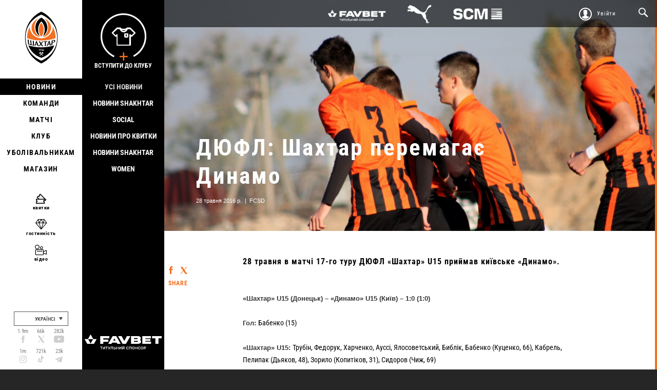

--- FILE ---
content_type: text/html; charset=utf-8
request_url: https://shakhtar.com/uk-ua/news/2016/may/28_news/28_dufl
body_size: 10368
content:




<!DOCTYPE html>
<html>
<head>
    <meta http-equiv="Content-Type" content="text/html; charset=utf-8">
    <title></title>

    <link rel="alternate" hreflang="uk-UA" href="https://shakhtar.com/uk-ua/uk-ua/news/2016/may/28_news/28_dufl" />
    <link rel="alternate" hreflang="ru-RU" href="https://shakhtar.com/ru-ru/uk-ua/news/2016/may/28_news/28_dufl" />
    <link rel="alternate" hreflang="en" href="https://shakhtar.com/en/uk-ua/news/2016/may/28_news/28_dufl" />

    <meta property="og:type" content="article" />
    <meta property="og:url" content="https://shakhtar.com/uk-ua/news/2016/may/28_news/28_dufl" />




    <meta property="og:image" content="https://shakhtar.com/assets/images/backgrounds/og-default.jpg" />

    <meta name="twitter:card" content="summary_large_image">
    <meta name="twitter:title" content="">
    <meta name="twitter:description" content="">
    <meta name="twitter:image" content="https://shakhtar.com/assets/images/backgrounds/og-default.jpg">

    <meta name="viewport" content="width=device-width,initial-scale=1, user-scalable=no">
    <meta http-equiv="X-UA-Compatible" content="IE=edge,chrome=1">
    <meta name="SKYPE_TOOLBAR" content="SKYPE_TOOLBAR_PARSER_COMPATIBLE">

    <script type="6194e7640516f9d6bf9529ea-text/javascript">
        window.FcsdLoginPopup = {
            localization: {
                regiStrationSuccessMessage: 'Дякуємо за реєстрацію',
                checkConfirmationEmailMessage: 'Перевірте підтверджуючу адресу ел. пошти',
                confirmationErrorMessage: 'Помилка підтвердження',
                registrationToMessage: 'Реєстрація на  ',
                dd: 'ДД',
                passwordRestoreSuccess: 'password_restore_sucess',
                restoreEmailSentTitle: 'Повiдомлення вiдправлено',
                restoreEmailSentContent: 'Якщо ви не отримали повідомлення, будь ласка перевірте папку &quot;Спам&quot;. У разі подальших проблем, зверніться в службу підтримки за телефоном 0 800 300 314 або електронною поштою support@shakhtar.com',
                passwordsNotMatch: 'Паролі не співпадають',
                userExistsError: 'This user is already registered',
                phoneIsInvalid: 'Невiрний номер телефону.'
            },
            language: 'uk'
        };

        // This is a workaround for facebook authorization (details here: https://github.com/pennersr/django-allauth/issues/241)
        if (window.location.hash && window.location.hash == '#_=_')
            window.location.href = window.location.href.split('#_=_')[0];
    </script>

    <link rel="apple-touch-icon" href="/assets/images/icons/logo.png">
    <link rel="apple-touch-icon" sizes="76x76" href="/assets/images/icons/logo-76.png">
    <link rel="apple-touch-icon" sizes="120x120" href="/assets/images/icons/logo-120.png">
    <link rel="apple-touch-icon" sizes="152x152" href="/assets/images/icons/logo-152.png">

    <link rel="icon" type="image/png" href="/assets/images/icons/logo.png">
    <link rel="icon" type="image/png" href="/assets/images/icons/logo-16.png" sizes="16x16">
    <link rel="icon" type="image/png" href="/assets/images/icons/logo-32.png" sizes="32x32">
    <link rel="icon" type="image/png" href="/assets/images/icons/logo-64.png" sizes="64x64">

    <style type="text/css">@font-face {font-family:Roboto Condensed;font-style:italic;font-weight:400;src:url(/cf-fonts/s/roboto-condensed/5.0.14/greek-ext/400/italic.woff2);unicode-range:U+1F00-1FFF;font-display:swap;}@font-face {font-family:Roboto Condensed;font-style:italic;font-weight:400;src:url(/cf-fonts/s/roboto-condensed/5.0.14/cyrillic/400/italic.woff2);unicode-range:U+0301,U+0400-045F,U+0490-0491,U+04B0-04B1,U+2116;font-display:swap;}@font-face {font-family:Roboto Condensed;font-style:italic;font-weight:400;src:url(/cf-fonts/s/roboto-condensed/5.0.14/latin/400/italic.woff2);unicode-range:U+0000-00FF,U+0131,U+0152-0153,U+02BB-02BC,U+02C6,U+02DA,U+02DC,U+0304,U+0308,U+0329,U+2000-206F,U+2074,U+20AC,U+2122,U+2191,U+2193,U+2212,U+2215,U+FEFF,U+FFFD;font-display:swap;}@font-face {font-family:Roboto Condensed;font-style:italic;font-weight:400;src:url(/cf-fonts/s/roboto-condensed/5.0.14/latin-ext/400/italic.woff2);unicode-range:U+0100-02AF,U+0304,U+0308,U+0329,U+1E00-1E9F,U+1EF2-1EFF,U+2020,U+20A0-20AB,U+20AD-20CF,U+2113,U+2C60-2C7F,U+A720-A7FF;font-display:swap;}@font-face {font-family:Roboto Condensed;font-style:italic;font-weight:400;src:url(/cf-fonts/s/roboto-condensed/5.0.14/vietnamese/400/italic.woff2);unicode-range:U+0102-0103,U+0110-0111,U+0128-0129,U+0168-0169,U+01A0-01A1,U+01AF-01B0,U+0300-0301,U+0303-0304,U+0308-0309,U+0323,U+0329,U+1EA0-1EF9,U+20AB;font-display:swap;}@font-face {font-family:Roboto Condensed;font-style:italic;font-weight:400;src:url(/cf-fonts/s/roboto-condensed/5.0.14/cyrillic-ext/400/italic.woff2);unicode-range:U+0460-052F,U+1C80-1C88,U+20B4,U+2DE0-2DFF,U+A640-A69F,U+FE2E-FE2F;font-display:swap;}@font-face {font-family:Roboto Condensed;font-style:italic;font-weight:400;src:url(/cf-fonts/s/roboto-condensed/5.0.14/greek/400/italic.woff2);unicode-range:U+0370-03FF;font-display:swap;}@font-face {font-family:Roboto Condensed;font-style:italic;font-weight:700;src:url(/cf-fonts/s/roboto-condensed/5.0.14/cyrillic/700/italic.woff2);unicode-range:U+0301,U+0400-045F,U+0490-0491,U+04B0-04B1,U+2116;font-display:swap;}@font-face {font-family:Roboto Condensed;font-style:italic;font-weight:700;src:url(/cf-fonts/s/roboto-condensed/5.0.14/greek-ext/700/italic.woff2);unicode-range:U+1F00-1FFF;font-display:swap;}@font-face {font-family:Roboto Condensed;font-style:italic;font-weight:700;src:url(/cf-fonts/s/roboto-condensed/5.0.14/latin-ext/700/italic.woff2);unicode-range:U+0100-02AF,U+0304,U+0308,U+0329,U+1E00-1E9F,U+1EF2-1EFF,U+2020,U+20A0-20AB,U+20AD-20CF,U+2113,U+2C60-2C7F,U+A720-A7FF;font-display:swap;}@font-face {font-family:Roboto Condensed;font-style:italic;font-weight:700;src:url(/cf-fonts/s/roboto-condensed/5.0.14/cyrillic-ext/700/italic.woff2);unicode-range:U+0460-052F,U+1C80-1C88,U+20B4,U+2DE0-2DFF,U+A640-A69F,U+FE2E-FE2F;font-display:swap;}@font-face {font-family:Roboto Condensed;font-style:italic;font-weight:700;src:url(/cf-fonts/s/roboto-condensed/5.0.14/latin/700/italic.woff2);unicode-range:U+0000-00FF,U+0131,U+0152-0153,U+02BB-02BC,U+02C6,U+02DA,U+02DC,U+0304,U+0308,U+0329,U+2000-206F,U+2074,U+20AC,U+2122,U+2191,U+2193,U+2212,U+2215,U+FEFF,U+FFFD;font-display:swap;}@font-face {font-family:Roboto Condensed;font-style:italic;font-weight:700;src:url(/cf-fonts/s/roboto-condensed/5.0.14/greek/700/italic.woff2);unicode-range:U+0370-03FF;font-display:swap;}@font-face {font-family:Roboto Condensed;font-style:italic;font-weight:700;src:url(/cf-fonts/s/roboto-condensed/5.0.14/vietnamese/700/italic.woff2);unicode-range:U+0102-0103,U+0110-0111,U+0128-0129,U+0168-0169,U+01A0-01A1,U+01AF-01B0,U+0300-0301,U+0303-0304,U+0308-0309,U+0323,U+0329,U+1EA0-1EF9,U+20AB;font-display:swap;}@font-face {font-family:Roboto Condensed;font-style:normal;font-weight:400;src:url(/cf-fonts/s/roboto-condensed/5.0.14/vietnamese/400/normal.woff2);unicode-range:U+0102-0103,U+0110-0111,U+0128-0129,U+0168-0169,U+01A0-01A1,U+01AF-01B0,U+0300-0301,U+0303-0304,U+0308-0309,U+0323,U+0329,U+1EA0-1EF9,U+20AB;font-display:swap;}@font-face {font-family:Roboto Condensed;font-style:normal;font-weight:400;src:url(/cf-fonts/s/roboto-condensed/5.0.14/cyrillic/400/normal.woff2);unicode-range:U+0301,U+0400-045F,U+0490-0491,U+04B0-04B1,U+2116;font-display:swap;}@font-face {font-family:Roboto Condensed;font-style:normal;font-weight:400;src:url(/cf-fonts/s/roboto-condensed/5.0.14/greek/400/normal.woff2);unicode-range:U+0370-03FF;font-display:swap;}@font-face {font-family:Roboto Condensed;font-style:normal;font-weight:400;src:url(/cf-fonts/s/roboto-condensed/5.0.14/cyrillic-ext/400/normal.woff2);unicode-range:U+0460-052F,U+1C80-1C88,U+20B4,U+2DE0-2DFF,U+A640-A69F,U+FE2E-FE2F;font-display:swap;}@font-face {font-family:Roboto Condensed;font-style:normal;font-weight:400;src:url(/cf-fonts/s/roboto-condensed/5.0.14/greek-ext/400/normal.woff2);unicode-range:U+1F00-1FFF;font-display:swap;}@font-face {font-family:Roboto Condensed;font-style:normal;font-weight:400;src:url(/cf-fonts/s/roboto-condensed/5.0.14/latin/400/normal.woff2);unicode-range:U+0000-00FF,U+0131,U+0152-0153,U+02BB-02BC,U+02C6,U+02DA,U+02DC,U+0304,U+0308,U+0329,U+2000-206F,U+2074,U+20AC,U+2122,U+2191,U+2193,U+2212,U+2215,U+FEFF,U+FFFD;font-display:swap;}@font-face {font-family:Roboto Condensed;font-style:normal;font-weight:400;src:url(/cf-fonts/s/roboto-condensed/5.0.14/latin-ext/400/normal.woff2);unicode-range:U+0100-02AF,U+0304,U+0308,U+0329,U+1E00-1E9F,U+1EF2-1EFF,U+2020,U+20A0-20AB,U+20AD-20CF,U+2113,U+2C60-2C7F,U+A720-A7FF;font-display:swap;}@font-face {font-family:Roboto Condensed;font-style:normal;font-weight:700;src:url(/cf-fonts/s/roboto-condensed/5.0.14/vietnamese/700/normal.woff2);unicode-range:U+0102-0103,U+0110-0111,U+0128-0129,U+0168-0169,U+01A0-01A1,U+01AF-01B0,U+0300-0301,U+0303-0304,U+0308-0309,U+0323,U+0329,U+1EA0-1EF9,U+20AB;font-display:swap;}@font-face {font-family:Roboto Condensed;font-style:normal;font-weight:700;src:url(/cf-fonts/s/roboto-condensed/5.0.14/cyrillic-ext/700/normal.woff2);unicode-range:U+0460-052F,U+1C80-1C88,U+20B4,U+2DE0-2DFF,U+A640-A69F,U+FE2E-FE2F;font-display:swap;}@font-face {font-family:Roboto Condensed;font-style:normal;font-weight:700;src:url(/cf-fonts/s/roboto-condensed/5.0.14/latin/700/normal.woff2);unicode-range:U+0000-00FF,U+0131,U+0152-0153,U+02BB-02BC,U+02C6,U+02DA,U+02DC,U+0304,U+0308,U+0329,U+2000-206F,U+2074,U+20AC,U+2122,U+2191,U+2193,U+2212,U+2215,U+FEFF,U+FFFD;font-display:swap;}@font-face {font-family:Roboto Condensed;font-style:normal;font-weight:700;src:url(/cf-fonts/s/roboto-condensed/5.0.14/greek-ext/700/normal.woff2);unicode-range:U+1F00-1FFF;font-display:swap;}@font-face {font-family:Roboto Condensed;font-style:normal;font-weight:700;src:url(/cf-fonts/s/roboto-condensed/5.0.14/greek/700/normal.woff2);unicode-range:U+0370-03FF;font-display:swap;}@font-face {font-family:Roboto Condensed;font-style:normal;font-weight:700;src:url(/cf-fonts/s/roboto-condensed/5.0.14/cyrillic/700/normal.woff2);unicode-range:U+0301,U+0400-045F,U+0490-0491,U+04B0-04B1,U+2116;font-display:swap;}@font-face {font-family:Roboto Condensed;font-style:normal;font-weight:700;src:url(/cf-fonts/s/roboto-condensed/5.0.14/latin-ext/700/normal.woff2);unicode-range:U+0100-02AF,U+0304,U+0308,U+0329,U+1E00-1E9F,U+1EF2-1EFF,U+2020,U+20A0-20AB,U+20AD-20CF,U+2113,U+2C60-2C7F,U+A720-A7FF;font-display:swap;}</style>

    <link href="/assets/css/main-styles.bundle?v=rflT96VA0xbujKiUNUwz-mGDLOSYf9zBEveHxaglSVQ1" rel="stylesheet"/>


    <link rel="stylesheet" href="/assets/css/common.css">

    
    <script type="6194e7640516f9d6bf9529ea-text/javascript" src="/assets/js/require.config.js?bust="></script>
    <script data-main="/assets/js/main" src="/assets/js/vendor/require.min.js" type="6194e7640516f9d6bf9529ea-text/javascript"></script>

    <script type="6194e7640516f9d6bf9529ea-text/javascript">
        require.config({
            urlArgs: 'bust='
        });

         window.currencyCode = '₴';

        require(["jquery"], ($) => {
            $(document).ajaxError(function (event, request, settings, thrownError) {
                (window.showMessage || alert)(request.responseJSON.error || thrownError, 'error');
            });
        });

        if (!window.console) {
            window.console = {
                log: function() {},
                error: function() {}
            }
        }
    </script>

    
<meta name="VIcurrentDateTime" content="639053684356709857" />
<meta name="VirtualFolder" content="/" />
<script type="6194e7640516f9d6bf9529ea-text/javascript" src="/layouts/system/VisitorIdentification.js"></script>


</head>
<body class="scrollr-page page-level2">
    


<script type="6194e7640516f9d6bf9529ea-text/javascript">
    (function (i, s, o, g, r, a, m) {
        i['GoogleAnalyticsObject'] = r; i[r] = i[r] || function () {
            (i[r].q = i[r].q || []).push(arguments)
        }, i[r].l = 1 * new Date(); a = s.createElement(o),
            m = s.getElementsByTagName(o)[0]; a.async = 1; a.src = g; m.parentNode.insertBefore(a, m)
    })(window, document, 'script', 'https://www.google-analytics.com/analytics.js', 'ga');

    ga('create', 'UA-1023913-1', 'auto');
    ga('send', 'pageview');

</script>

<div class="topbar ">
    <div id="sponsors-top">
            <a href="https://www.favbet.ua">
                <img src="-/media/fcsd/sponsors/favbet/slider-logo-favbet_ukr.png" alt="Favbet">
            </a>
            <a href="https://ua.puma.com">
                <img src="-/media/fcsd/sponsors/puma/slider-logo-puma.png?sc_lang=uk-ua" alt="Puma">
            </a>
            <a href="https://www.scm.com.ua">
                <img src="-/media/fcsd/sponsors/scm/scm_en/slider-logo-scm_en.png" alt="SCM">
            </a>
    </div>
    <ul>
        <li>
                <a href="javascript:void(0);" class="topbar-link topbar_login js-full-fancybox js-login">Увійти</a>
        </li>

        <li><a id="topSearchOpen" href="#" class="topbar-link topbar_search"></a></li>
    </ul>

    <div id="personalLinks" class="topbar-personal-links">
        <ul class="topbar-personal-links__list">
            <li class="topbar-personal-links__item"><a href="/account" class="topbar-personal-links__link">Мій профіль</a></li>
            <li class="topbar-personal-links__item"><a href="/auth" class="topbar-personal-links__link">Вийти</a></li>
        </ul>
    </div>
</div>




<link href="/Content/css/common/search-popup.css" rel="stylesheet" />

<div id="topSearch" class="content form-search-wrapper">
    <div id="topSearchForm" class="form-search">
        <div class="form-search__row">
            <input autocomplete="off" id="instantsearch" data-url="/players/search" 
                   data-minlength="3" 
                   placeholder="Введіть слова для пошуку" 
                   class="form-search__input"><span id="topSearchClose" class="form-search__close"></span>
        </div>
    </div>
</div>


<form id="vklogin" action="/Social/CustomVkontakteConnector/Login" class="btn-social-login" method="post" style="display: none !important"></form>
    
    
<style type="text/css">
    .menu-active > div {
        z-index: 99 !important;
    }

    .submenu-active {
        z-index: 99 !important;
    }

    .feature-navigation-item.level0-active a:before,
    .feature-navigation-item.level0-active > a {
        color: white;
    }
</style>

<div class="sidebar">
    <div class="sidebar__i">
        <div class="sidebar-logo">
            <a href="https://shakhtar.com" class="site-logo">
                <span>Shakhtar Donetsk</span>
            </a>
        </div>
        <span id="menuLink" class="menu-link"></span>
        <div class="sidebar__i-overlay"></div>
    </div>
    
    <span id="closeMenu" class="close-menu"></span>

    <div id="sidebarContent" class="sidebar-content">
        <div class="topbar sidebar-top">
            <ul>
                <li>
                    <a href="/cart" class="topbar-link topbar_basket full">
                        <span data-value="5" class="icon-basket">
                            <span class="symbol"></span>
                        </span>
                        <span class="text">Basket</span>
                    </a>
                </li>
                <li>
                    <a href="javascript:void(0);" class="topbar-link topbar_login js-full-fancybox js-login">Log in</a>
                </li>
            </ul>
        </div>

        <div class="sidebar-navigation">
    <div class="list">

            <div class="level-0 menu-active">

                    <div class="sidebar-sub sidebar-sub_news">

                        
<a href="javascript:void(0);" class="js-full-fancybox js-login" style="padding:0px;" onclick="if (!window.__cfRLUnblockHandlers) return false; dataLayer.push({'eventCategory':'Membership_Button', 'eventAction':'Cliсk', 'virtualUrl':'/funnel/Membership_Button', 'event':'UAevent'})" data-cf-modified-6194e7640516f9d6bf9529ea-="">
  <div class="join-the-club-wrapper">
      <div class="join-the-club">
          <span class="image"></span>
          <span class="text">Вступити до клубу</span>
      </div>
  </div>
</a>

                        <div class="sidebar-sub-list">
                            <ul class="sidebar-sub-list__i">
                                    <li>
                                        <a href="/uk-ua/news/all-news/" class="sidebar-sub__all-news ">Усі новини</a>
                                    </li>
                                    <li>
                                        <a href="/uk-ua/news/shakhtar-social-news/" class="sidebar-sub__shakhtar-social-news ">Новини Shakhtar Social</a>
                                    </li>
                                    <li>
                                        <a href="/uk-ua/news/tickets-news/" class="sidebar-sub__tickets-news ">Новини про квитки</a>
                                    </li>
                                    <li>
                                        <a href="/uk-ua/news/shakhtar-women-news/" class="sidebar-sub__shakhtar-women-news ">Новини Shakhtar Women</a>
                                    </li>
                            </ul>
                        </div>

                        <div class="sponsor-slider-wrapper">
        <div class="sponsor-slider">
                <div class="sponsor-slider-item">
                    <img src="-/media/fcsd/sponsors/favbet/slider-logo-favbet_ukr.png" alt="Favbet">
                </div>
                <div class="sponsor-slider-item">
                    <img src="-/media/fcsd/sponsors/puma/slider-logo-puma.png?sc_lang=uk-ua" alt="Puma">
                </div>
                <div class="sponsor-slider-item">
                    <img src="-/media/fcsd/sponsors/scm/scm_en/slider-logo-scm_en.png" alt="SCM">
                </div>
                <div class="sponsor-slider-item">
                    <img src="-/media/fcsd/sponsors/parallel/slider-logo-parallel.png" alt="Parallel">
                </div>
                <div class="sponsor-slider-item">
                    <img src="-/media/fcsd/sponsors/traumeel/slider-logo-truamel.png" alt="Traumeel">
                </div>
                <div class="sponsor-slider-item">
                    <img src="-/media/fcsd/sponsors/skyup/slider-skyup.png" alt="SkyUp Airlines">
                </div>
                <div class="sponsor-slider-item">
                    <img src="-/media/fcsd/sponsors/voda-ua/slider-logo-voda.png" alt="VODA UA">
                </div>
                <div class="sponsor-slider-item">
                    <img src="-/media/fcsd/sponsors/pumb/slider-logo-pumb.png" alt="ПУМБ">
                </div>
        </div>
</div>

                    </div>

                <a href="/uk-ua/news/all-news/" class="sidebar-main sidebar-main_news js-level-0 level0-active">Новини</a>
            </div>
            <div class="level-0 ">

                    <div class="sidebar-sub sidebar-sub_players">

                        
<a href="javascript:void(0);" class="js-full-fancybox js-login" style="padding:0px;" onclick="if (!window.__cfRLUnblockHandlers) return false; dataLayer.push({'eventCategory':'Membership_Button', 'eventAction':'Cliсk', 'virtualUrl':'/funnel/Membership_Button', 'event':'UAevent'})" data-cf-modified-6194e7640516f9d6bf9529ea-="">
  <div class="join-the-club-wrapper">
      <div class="join-the-club">
          <span class="image"></span>
          <span class="text">Вступити до клубу</span>
      </div>
  </div>
</a>

                        <div class="sidebar-sub-list">
                            <ul class="sidebar-sub-list__i">
                                    <li>
                                        <a href="/uk-ua/players/first-team/" class="sidebar-sub__first-team ">Шахтар</a>
                                    </li>
                                    <li>
                                        <a href="/uk-ua/players/shakhtar-u19/" class="sidebar-sub__shakhtar-u19 ">Шахтар U19</a>
                                    </li>
                                    <li>
                                        <a href="/uk-ua/players/shakhtar-women/" class="sidebar-sub__shakhtar-women ">Shakhtar Women</a>
                                    </li>
                                    <li>
                                        <a href="/uk-ua/players/shakhtar-stalevi/" class="sidebar-sub__shakhtar-stalevi ">Шахтар Сталеві</a>
                                    </li>
                                    <li>
                                        <a href="/uk-ua/players/legends/" class="sidebar-sub__legends ">Легенди</a>
                                    </li>
                            </ul>
                        </div>

                        <div class="sponsor-slider-wrapper">
        <div class="sponsor-slider">
                <div class="sponsor-slider-item">
                    <img src="-/media/fcsd/sponsors/favbet/slider-logo-favbet_ukr.png" alt="Favbet">
                </div>
                <div class="sponsor-slider-item">
                    <img src="-/media/fcsd/sponsors/puma/slider-logo-puma.png?sc_lang=uk-ua" alt="Puma">
                </div>
                <div class="sponsor-slider-item">
                    <img src="-/media/fcsd/sponsors/scm/scm_en/slider-logo-scm_en.png" alt="SCM">
                </div>
                <div class="sponsor-slider-item">
                    <img src="-/media/fcsd/sponsors/parallel/slider-logo-parallel.png" alt="Parallel">
                </div>
                <div class="sponsor-slider-item">
                    <img src="-/media/fcsd/sponsors/traumeel/slider-logo-truamel.png" alt="Traumeel">
                </div>
                <div class="sponsor-slider-item">
                    <img src="-/media/fcsd/sponsors/skyup/slider-skyup.png" alt="SkyUp Airlines">
                </div>
                <div class="sponsor-slider-item">
                    <img src="-/media/fcsd/sponsors/voda-ua/slider-logo-voda.png" alt="VODA UA">
                </div>
                <div class="sponsor-slider-item">
                    <img src="-/media/fcsd/sponsors/pumb/slider-logo-pumb.png" alt="ПУМБ">
                </div>
        </div>
</div>

                    </div>

                <a href="/uk-ua/players/first-team/" class="sidebar-main sidebar-main_players js-level-0 ">Команди</a>
            </div>
            <div class="level-0 ">

                    <div class="sidebar-sub sidebar-sub_matchday">

                        
<a href="javascript:void(0);" class="js-full-fancybox js-login" style="padding:0px;" onclick="if (!window.__cfRLUnblockHandlers) return false; dataLayer.push({'eventCategory':'Membership_Button', 'eventAction':'Cliсk', 'virtualUrl':'/funnel/Membership_Button', 'event':'UAevent'})" data-cf-modified-6194e7640516f9d6bf9529ea-="">
  <div class="join-the-club-wrapper">
      <div class="join-the-club">
          <span class="image"></span>
          <span class="text">Вступити до клубу</span>
      </div>
  </div>
</a>

                        <div class="sidebar-sub-list">
                            <ul class="sidebar-sub-list__i">
                                    <li>
                                        <a href="/uk-ua/matchday/fixtures/" class="sidebar-sub__fixtures ">Календар матчів</a>
                                    </li>
                                    <li>
                                        <a href="/uk-ua/matchday/results/" class="sidebar-sub__results ">Результати</a>
                                    </li>
                                    <li>
                                        <a href="/uk-ua/matchday/table/" class="sidebar-sub__table ">Турнірна таблиця</a>
                                    </li>
                            </ul>
                        </div>

                        <div class="sponsor-slider-wrapper">
        <div class="sponsor-slider">
                <div class="sponsor-slider-item">
                    <img src="-/media/fcsd/sponsors/favbet/slider-logo-favbet_ukr.png" alt="Favbet">
                </div>
                <div class="sponsor-slider-item">
                    <img src="-/media/fcsd/sponsors/puma/slider-logo-puma.png?sc_lang=uk-ua" alt="Puma">
                </div>
                <div class="sponsor-slider-item">
                    <img src="-/media/fcsd/sponsors/scm/scm_en/slider-logo-scm_en.png" alt="SCM">
                </div>
                <div class="sponsor-slider-item">
                    <img src="-/media/fcsd/sponsors/parallel/slider-logo-parallel.png" alt="Parallel">
                </div>
                <div class="sponsor-slider-item">
                    <img src="-/media/fcsd/sponsors/traumeel/slider-logo-truamel.png" alt="Traumeel">
                </div>
                <div class="sponsor-slider-item">
                    <img src="-/media/fcsd/sponsors/skyup/slider-skyup.png" alt="SkyUp Airlines">
                </div>
                <div class="sponsor-slider-item">
                    <img src="-/media/fcsd/sponsors/voda-ua/slider-logo-voda.png" alt="VODA UA">
                </div>
                <div class="sponsor-slider-item">
                    <img src="-/media/fcsd/sponsors/pumb/slider-logo-pumb.png" alt="ПУМБ">
                </div>
        </div>
</div>

                    </div>

                <a href="/uk-ua/matchday/fixtures/" class="sidebar-main sidebar-main_matchday js-level-0 ">Матчі</a>
            </div>
            <div class="level-0 ">

                    <div class="sidebar-sub sidebar-sub_club">

                        
<a href="javascript:void(0);" class="js-full-fancybox js-login" style="padding:0px;" onclick="if (!window.__cfRLUnblockHandlers) return false; dataLayer.push({'eventCategory':'Membership_Button', 'eventAction':'Cliсk', 'virtualUrl':'/funnel/Membership_Button', 'event':'UAevent'})" data-cf-modified-6194e7640516f9d6bf9529ea-="">
  <div class="join-the-club-wrapper">
      <div class="join-the-club">
          <span class="image"></span>
          <span class="text">Вступити до клубу</span>
      </div>
  </div>
</a>

                        <div class="sidebar-sub-list">
                            <ul class="sidebar-sub-list__i">
                                    <li>
                                        <a href="/uk-ua/club/timeline/" class="sidebar-sub__timeline ">Історія</a>
                                    </li>
                                    <li>
                                        <a href="/uk-ua/club/films-about-shakhtar/" class="sidebar-sub__films-about-shakhtar ">Фільми про &#171;Шахтар&#187;</a>
                                    </li>
                                    <li>
                                        <a href="/uk-ua/club/annual-report/" class="sidebar-sub__annual-report ">Річний звіт</a>
                                    </li>
                                    <li>
                                        <a href="/uk-ua/club/partners/" class="sidebar-sub__partners ">Партнери</a>
                                    </li>
                                    <li>
                                        <a href="/uk-ua/club/philosophy-and-crest/" class="sidebar-sub__philosophy-and-crest ">Філософія</a>
                                    </li>
                                    <li>
                                        <a href="/uk-ua/club/infrastructure/" class="sidebar-sub__infrastructure ">Iнфраструктура</a>
                                    </li>
                                    <li>
                                        <a href="/uk-ua/club/honours/" class="sidebar-sub__honours ">Досягнення</a>
                                    </li>
                                    <li>
                                        <a href="/uk-ua/club/management/" class="sidebar-sub__management ">&#160;Менеджмент</a>
                                    </li>
                                    <li>
                                        <a href="/uk-ua/club/shakhtar-social/" class="sidebar-sub__shakhtar-social ">Shakhtar Social</a>
                                    </li>
                                    <li>
                                        <a href="/uk-ua/club/academy/" class="sidebar-sub__academy ">Академія</a>
                                    </li>
                                    <li>
                                        <a href="/uk-ua/club/contacts/" class="sidebar-sub__contacts ">Контакти</a>
                                    </li>
                                    <li>
                                        <a href="https://unbreakable.shakhtar.com" class="sidebar-sub__brand-platform ">Бренд-платформа</a>
                                    </li>
                                    <li>
                                        <a href="https://franchise.shakhtar.com/uk" class="sidebar-sub__franchise ">Франшиза</a>
                                    </li>
                                    <li>
                                        <a href="/uk-ua/club/accreditation/" class="sidebar-sub__accreditation ">Акредитація ЗМІ</a>
                                    </li>
                                    <li>
                                        <a href="/uk-ua/club/official-information/" class="sidebar-sub__official-information ">Офіційна інформація</a>
                                    </li>
                                    <li>
                                        <a href="https://career.shakhtar.com" class="sidebar-sub__working ">Робота в клубі</a>
                                    </li>
                            </ul>
                        </div>

                        <div class="sponsor-slider-wrapper">
        <div class="sponsor-slider">
                <div class="sponsor-slider-item">
                    <img src="-/media/fcsd/sponsors/favbet/slider-logo-favbet_ukr.png" alt="Favbet">
                </div>
                <div class="sponsor-slider-item">
                    <img src="-/media/fcsd/sponsors/puma/slider-logo-puma.png?sc_lang=uk-ua" alt="Puma">
                </div>
                <div class="sponsor-slider-item">
                    <img src="-/media/fcsd/sponsors/scm/scm_en/slider-logo-scm_en.png" alt="SCM">
                </div>
                <div class="sponsor-slider-item">
                    <img src="-/media/fcsd/sponsors/parallel/slider-logo-parallel.png" alt="Parallel">
                </div>
                <div class="sponsor-slider-item">
                    <img src="-/media/fcsd/sponsors/traumeel/slider-logo-truamel.png" alt="Traumeel">
                </div>
                <div class="sponsor-slider-item">
                    <img src="-/media/fcsd/sponsors/skyup/slider-skyup.png" alt="SkyUp Airlines">
                </div>
                <div class="sponsor-slider-item">
                    <img src="-/media/fcsd/sponsors/voda-ua/slider-logo-voda.png" alt="VODA UA">
                </div>
                <div class="sponsor-slider-item">
                    <img src="-/media/fcsd/sponsors/pumb/slider-logo-pumb.png" alt="ПУМБ">
                </div>
        </div>
</div>

                    </div>

                <a href="/uk-ua/club/timeline/" class="sidebar-main sidebar-main_club js-level-0 ">Клуб</a>
            </div>
            <div class="level-0 ">

                    <div class="sidebar-sub sidebar-sub_fans">

                        
<a href="javascript:void(0);" class="js-full-fancybox js-login" style="padding:0px;" onclick="if (!window.__cfRLUnblockHandlers) return false; dataLayer.push({'eventCategory':'Membership_Button', 'eventAction':'Cliсk', 'virtualUrl':'/funnel/Membership_Button', 'event':'UAevent'})" data-cf-modified-6194e7640516f9d6bf9529ea-="">
  <div class="join-the-club-wrapper">
      <div class="join-the-club">
          <span class="image"></span>
          <span class="text">Вступити до клубу</span>
      </div>
  </div>
</a>

                        <div class="sidebar-sub-list">
                            <ul class="sidebar-sub-list__i">
                                    <li>
                                        <a href="/uk-ua/fans/fan-clubs/" class="sidebar-sub__fan-clubs ">Фан-клуби</a>
                                    </li>
                            </ul>
                        </div>

                        <div class="sponsor-slider-wrapper">
        <div class="sponsor-slider">
                <div class="sponsor-slider-item">
                    <img src="-/media/fcsd/sponsors/favbet/slider-logo-favbet_ukr.png" alt="Favbet">
                </div>
                <div class="sponsor-slider-item">
                    <img src="-/media/fcsd/sponsors/puma/slider-logo-puma.png?sc_lang=uk-ua" alt="Puma">
                </div>
                <div class="sponsor-slider-item">
                    <img src="-/media/fcsd/sponsors/scm/scm_en/slider-logo-scm_en.png" alt="SCM">
                </div>
                <div class="sponsor-slider-item">
                    <img src="-/media/fcsd/sponsors/parallel/slider-logo-parallel.png" alt="Parallel">
                </div>
                <div class="sponsor-slider-item">
                    <img src="-/media/fcsd/sponsors/traumeel/slider-logo-truamel.png" alt="Traumeel">
                </div>
                <div class="sponsor-slider-item">
                    <img src="-/media/fcsd/sponsors/skyup/slider-skyup.png" alt="SkyUp Airlines">
                </div>
                <div class="sponsor-slider-item">
                    <img src="-/media/fcsd/sponsors/voda-ua/slider-logo-voda.png" alt="VODA UA">
                </div>
                <div class="sponsor-slider-item">
                    <img src="-/media/fcsd/sponsors/pumb/slider-logo-pumb.png" alt="ПУМБ">
                </div>
        </div>
</div>

                    </div>

                <a href="/uk-ua/fans/fan-clubs/" class="sidebar-main sidebar-main_fans js-level-0 ">Уболівальникам</a>
            </div>
            <div class="level-0 ">

                    <div class="sidebar-sub sidebar-sub_shop">

                        
<a href="javascript:void(0);" class="js-full-fancybox js-login" style="padding:0px;" onclick="if (!window.__cfRLUnblockHandlers) return false; dataLayer.push({'eventCategory':'Membership_Button', 'eventAction':'Cliсk', 'virtualUrl':'/funnel/Membership_Button', 'event':'UAevent'})" data-cf-modified-6194e7640516f9d6bf9529ea-="">
  <div class="join-the-club-wrapper">
      <div class="join-the-club">
          <span class="image"></span>
          <span class="text">Вступити до клубу</span>
      </div>
  </div>
</a>

                        <div class="sidebar-sub-list">
                            <ul class="sidebar-sub-list__i">
                                    <li>
                                        <a href="https://shop.shakhtar.com/kits/" class="sidebar-sub__kits ">Форма</a>
                                    </li>
                                    <li>
                                        <a href="https://shop.shakhtar.com/first-team/" class="sidebar-sub__shop-by-player ">Shop By Player</a>
                                    </li>
                                    <li>
                                        <a href="https://shop.shakhtar.com/clothes/puma-fcsd-training/" class="sidebar-sub__training-kits ">Тренувальна форма</a>
                                    </li>
                                    <li>
                                        <a href="https://shop.shakhtar.com/clothes" class="sidebar-sub__clothes ">Одяг</a>
                                    </li>
                                    <li>
                                        <a href="https://shop.shakhtar.com/shoes/" class="sidebar-sub__shoes ">Взуття</a>
                                    </li>
                                    <li>
                                        <a href="https://shop.shakhtar.com/souvenirs/" class="sidebar-sub__souvenirs ">Сувеніри</a>
                                    </li>
                                    <li>
                                        <a href="https://shop.shakhtar.com/atributika/" class="sidebar-sub__merchandise ">Атрибутика</a>
                                    </li>
                                    <li>
                                        <a href="https://shop.shakhtar.com/equipment/" class="sidebar-sub__equipment ">Екіпірування</a>
                                    </li>
                                    <li>
                                        <a href="https://shop.shakhtar.com/exclusive/" class="sidebar-sub__exclusive ">Ексклюзив</a>
                                    </li>
                                    <li>
                                        <a href="https://shop.shakhtar.com/sale/" class="sidebar-sub__sale ">Розпродаж</a>
                                    </li>
                            </ul>
                        </div>

                        <div class="sponsor-slider-wrapper">
        <div class="sponsor-slider">
                <div class="sponsor-slider-item">
                    <img src="-/media/fcsd/sponsors/favbet/slider-logo-favbet_ukr.png" alt="Favbet">
                </div>
                <div class="sponsor-slider-item">
                    <img src="-/media/fcsd/sponsors/puma/slider-logo-puma.png?sc_lang=uk-ua" alt="Puma">
                </div>
                <div class="sponsor-slider-item">
                    <img src="-/media/fcsd/sponsors/scm/scm_en/slider-logo-scm_en.png" alt="SCM">
                </div>
                <div class="sponsor-slider-item">
                    <img src="-/media/fcsd/sponsors/parallel/slider-logo-parallel.png" alt="Parallel">
                </div>
                <div class="sponsor-slider-item">
                    <img src="-/media/fcsd/sponsors/traumeel/slider-logo-truamel.png" alt="Traumeel">
                </div>
                <div class="sponsor-slider-item">
                    <img src="-/media/fcsd/sponsors/skyup/slider-skyup.png" alt="SkyUp Airlines">
                </div>
                <div class="sponsor-slider-item">
                    <img src="-/media/fcsd/sponsors/voda-ua/slider-logo-voda.png" alt="VODA UA">
                </div>
                <div class="sponsor-slider-item">
                    <img src="-/media/fcsd/sponsors/pumb/slider-logo-pumb.png" alt="ПУМБ">
                </div>
        </div>
</div>

                    </div>

                <a href="https://shop.shakhtar.com" class="sidebar-main sidebar-main_shop js-level-0 ">Магазин</a>
            </div>
    </div>
</div>
        <div class="feature-navigation">
    <ul>

            <li class="feature-navigation-item level-0  ">

                    <div class="sidebar-sub sidebar-sub_tickets">

                        
<a href="javascript:void(0);" class="js-full-fancybox js-login" style="padding:0px;" onclick="if (!window.__cfRLUnblockHandlers) return false; dataLayer.push({'eventCategory':'Membership_Button', 'eventAction':'Cliсk', 'virtualUrl':'/funnel/Membership_Button', 'event':'UAevent'})" data-cf-modified-6194e7640516f9d6bf9529ea-="">
  <div class="join-the-club-wrapper">
      <div class="join-the-club">
          <span class="image"></span>
          <span class="text">Вступити до клубу</span>
      </div>
  </div>
</a>

                        <div class="sidebar-sub-list">
                            <ul class="sidebar-sub-list__i">
                                    <li>
                                        <a href="https://tickets.shakhtar.com/" class="sidebar-sub__tickets ">Квитки</a>
                                    </li>
                                    <li>
                                        <a href="/uk-ua/tickets/rules/" class="sidebar-sub__rules ">Правила</a>
                                    </li>
                            </ul>
                        </div>

                        <div class="sponsor-slider-wrapper">
        <div class="sponsor-slider">
                <div class="sponsor-slider-item">
                    <img src="-/media/fcsd/sponsors/favbet/slider-logo-favbet_ukr.png" alt="Favbet">
                </div>
                <div class="sponsor-slider-item">
                    <img src="-/media/fcsd/sponsors/puma/slider-logo-puma.png?sc_lang=uk-ua" alt="Puma">
                </div>
                <div class="sponsor-slider-item">
                    <img src="-/media/fcsd/sponsors/scm/scm_en/slider-logo-scm_en.png" alt="SCM">
                </div>
                <div class="sponsor-slider-item">
                    <img src="-/media/fcsd/sponsors/parallel/slider-logo-parallel.png" alt="Parallel">
                </div>
                <div class="sponsor-slider-item">
                    <img src="-/media/fcsd/sponsors/traumeel/slider-logo-truamel.png" alt="Traumeel">
                </div>
                <div class="sponsor-slider-item">
                    <img src="-/media/fcsd/sponsors/skyup/slider-skyup.png" alt="SkyUp Airlines">
                </div>
                <div class="sponsor-slider-item">
                    <img src="-/media/fcsd/sponsors/voda-ua/slider-logo-voda.png" alt="VODA UA">
                </div>
                <div class="sponsor-slider-item">
                    <img src="-/media/fcsd/sponsors/pumb/slider-logo-pumb.png" alt="ПУМБ">
                </div>
        </div>
</div>

                    </div>
                <a href="https://tickets.shakhtar.com/" class="feature-navigation_tickets js-level-0">квитки</a>
            </li>
            <li class="feature-navigation-item level-0  ">

                    <div class="sidebar-sub sidebar-sub_hospitality">

                        
<a href="javascript:void(0);" class="js-full-fancybox js-login" style="padding:0px;" onclick="if (!window.__cfRLUnblockHandlers) return false; dataLayer.push({'eventCategory':'Membership_Button', 'eventAction':'Cliсk', 'virtualUrl':'/funnel/Membership_Button', 'event':'UAevent'})" data-cf-modified-6194e7640516f9d6bf9529ea-="">
  <div class="join-the-club-wrapper">
      <div class="join-the-club">
          <span class="image"></span>
          <span class="text">Вступити до клубу</span>
      </div>
  </div>
</a>

                        <div class="sidebar-sub-list">
                            <ul class="sidebar-sub-list__i">
                                    <li>
                                        <a href="/uk-ua/hospitality/sky-box-european-competitions/" class="sidebar-sub__sky-box-european-competitions ">Sky Box European Competitions</a>
                                    </li>
                                    <li>
                                        <a href="/uk-ua/hospitality/sky-box-upl/" class="sidebar-sub__sky-box-upl ">Sky Box UPL</a>
                                    </li>
                                    <li>
                                        <a href="/uk-ua/hospitality/vip-lounge-european-competitions/" class="sidebar-sub__vip-lounge-european-competitions ">Vip Lounge European Competitions</a>
                                    </li>
                                    <li>
                                        <a href="/uk-ua/hospitality/business-club-upl/" class="sidebar-sub__business-club-upl ">Business Club UPL</a>
                                    </li>
                            </ul>
                        </div>

                        <div class="sponsor-slider-wrapper">
        <div class="sponsor-slider">
                <div class="sponsor-slider-item">
                    <img src="-/media/fcsd/sponsors/favbet/slider-logo-favbet_ukr.png" alt="Favbet">
                </div>
                <div class="sponsor-slider-item">
                    <img src="-/media/fcsd/sponsors/puma/slider-logo-puma.png?sc_lang=uk-ua" alt="Puma">
                </div>
                <div class="sponsor-slider-item">
                    <img src="-/media/fcsd/sponsors/scm/scm_en/slider-logo-scm_en.png" alt="SCM">
                </div>
                <div class="sponsor-slider-item">
                    <img src="-/media/fcsd/sponsors/parallel/slider-logo-parallel.png" alt="Parallel">
                </div>
                <div class="sponsor-slider-item">
                    <img src="-/media/fcsd/sponsors/traumeel/slider-logo-truamel.png" alt="Traumeel">
                </div>
                <div class="sponsor-slider-item">
                    <img src="-/media/fcsd/sponsors/skyup/slider-skyup.png" alt="SkyUp Airlines">
                </div>
                <div class="sponsor-slider-item">
                    <img src="-/media/fcsd/sponsors/voda-ua/slider-logo-voda.png" alt="VODA UA">
                </div>
                <div class="sponsor-slider-item">
                    <img src="-/media/fcsd/sponsors/pumb/slider-logo-pumb.png" alt="ПУМБ">
                </div>
        </div>
</div>

                    </div>
                <a href="/uk-ua/hospitality/" class="feature-navigation_hospitality js-level-0">гостинність</a>
            </li>
            <li class="feature-navigation-item level-0  not-expandable">

                <a href="http://video.shakhtar.com/uk" class="feature-navigation_tv ">відео</a>
            </li>
    </ul>
</div>
        


<div class="sidebar-language">
    <div class="select-language-wrapper">
        <select class="select-language" id="languageSelect" name="Languages" onchange="if (!window.__cfRLUnblockHandlers) return false; fcsd_switchLanguage(this.value)" data-cf-modified-6194e7640516f9d6bf9529ea-=""><option value="en">English</option>
<option selected="selected" value="uk-UA">українська</option>
</select>
    </div>
</div>
<script type="6194e7640516f9d6bf9529ea-text/javascript">
    function fcsd_switchLanguage(language) {
        if (typeof fcsd_shop_switchLanguage !== 'undefined') {
            return fcsd_shop_switchLanguage(language);
        }
        var loc = document.location;
        document.location = '/lang?lang=' + language + '&url=' + loc.pathname;
    }
</script>
        <div class="sidebar-social">
    <ul class="list">
            <li>
                <a href="//facebook.com/fcshakhtar" target="_blank" class="sidebar-social_facebook" onclick="if (!window.__cfRLUnblockHandlers) return false; dataLayer.push({'eventCategory':'Social_Network_Button', 'eventAction':'Cliсk', 'virtualUrl':'/funnel/Social_Network_Button', 'event':'UAevent'})" data-cf-modified-6194e7640516f9d6bf9529ea-="">1.9m</a>
            </li>
            <li>
                <a href="//twitter.com/fcshakhtar" target="_blank" class="sidebar-social_twitter" onclick="if (!window.__cfRLUnblockHandlers) return false; dataLayer.push({'eventCategory':'Social_Network_Button', 'eventAction':'Cliсk', 'virtualUrl':'/funnel/Social_Network_Button', 'event':'UAevent'})" data-cf-modified-6194e7640516f9d6bf9529ea-="">66k</a>
            </li>
            <li>
                <a href="//youtube.com/shakhtartv" target="_blank" class="sidebar-social_youtube" onclick="if (!window.__cfRLUnblockHandlers) return false; dataLayer.push({'eventCategory':'Social_Network_Button', 'eventAction':'Cliсk', 'virtualUrl':'/funnel/Social_Network_Button', 'event':'UAevent'})" data-cf-modified-6194e7640516f9d6bf9529ea-="">282k</a>
            </li>
            <li>
                <a href="//instagram.com/fcshakhtar" target="_blank" class="sidebar-social_instagram" onclick="if (!window.__cfRLUnblockHandlers) return false; dataLayer.push({'eventCategory':'Social_Network_Button', 'eventAction':'Cliсk', 'virtualUrl':'/funnel/Social_Network_Button', 'event':'UAevent'})" data-cf-modified-6194e7640516f9d6bf9529ea-="">1m</a>
            </li>
            <li>
                <a href="//tiktok.com/@fcshakhtar" target="_blank" class="sidebar-social_tiktok" onclick="if (!window.__cfRLUnblockHandlers) return false; dataLayer.push({'eventCategory':'Social_Network_Button', 'eventAction':'Cliсk', 'virtualUrl':'/funnel/Social_Network_Button', 'event':'UAevent'})" data-cf-modified-6194e7640516f9d6bf9529ea-="">721k</a>
            </li>
            <li>
                <a href="//t.me/fcshakhtar_news" target="_blank" class="sidebar-social_telegram" onclick="if (!window.__cfRLUnblockHandlers) return false; dataLayer.push({'eventCategory':'Social_Network_Button', 'eventAction':'Cliсk', 'virtualUrl':'/funnel/Social_Network_Button', 'event':'UAevent'})" data-cf-modified-6194e7640516f9d6bf9529ea-="">23k</a>
            </li>
    </ul>
</div>
    </div>
</div>
    <div class="page-overlay"></div>
    <div id="skrollr-body" class="skrollr-body page-content">
        
    <div class="content news-article">
        
        <div class="news-article__header">
    <div class="news-article-header" style="background-image:url(https://shakhtar.com/-/media/fcsd/news/2016/may/28_news/28_dufl/glavnaya_dufl_926х450.jpg)">
        <h1 class="news-article-header__title">ДЮФЛ: Шахтар перемагає Динамо</h1>
        <div class="news-article-header__description">
            <p class="news-article-header__date">28 травня 2016 р.</p>
            <p class="news-article-header__divider">|</p>
            <p class="news-article-header__author">FCSD</p>
        </div>
    </div>
</div><div class="news-article-text news-article-text_first">
    <div class="news-article-text__social">
        <a href="javascript:void(0);" title="Share on Facebook" class="news-article-text__fb-link social-share_facebook">
            <span class="icon icon_fb-orange"></span>
        </a>
        <a href="javascript:void(0);" title="Share on Twitter" class="news-article-text__tw-link social-share_twitter">
            <span class="icon icon_tw-orange"></span>
        </a>
        
        <span class="news-article-text__social-label">Share</span>
    </div>
    <div class="news-article-text__content">
        <h4 class="news-article-text__title">
            28 травня в матчі 17-го туру ДЮФЛ «Шахтар» U15 приймав київське «Динамо».
        </h4>
    </div>
</div><div class="news-article-text">
    <div class="news-article-text__content">
        <div class="news-article-text__text">
            <strong style="color: #373737; font-family: Arial, Helvetica, sans-serif; font-size: 12.8px; line-height: 17.92px; background-color: #ffffff;">&laquo;Шахтар&raquo;&nbsp;</strong><strong style="color: #373737; font-family: Arial, Helvetica, sans-serif; font-size: 12.8px; line-height: 17.92px; background-color: #ffffff;">U</strong><strong style="color: #373737; font-family: Arial, Helvetica, sans-serif; font-size: 12.8px; line-height: 17.92px; background-color: #ffffff;">15 (Донецьк) &ndash; &laquo;Динамо&raquo;&nbsp;</strong><strong style="color: #373737; font-family: Arial, Helvetica, sans-serif; font-size: 12.8px; line-height: 17.92px; background-color: #ffffff;">U</strong><strong style="color: #373737; font-family: Arial, Helvetica, sans-serif; font-size: 12.8px; line-height: 17.92px; background-color: #ffffff;">15 (Київ) &ndash; 1:0 (1:0)</strong><br style="color: #373737; font-family: Arial, Helvetica, sans-serif; font-size: 12.8px; line-height: 17.92px; background-color: #ffffff;">
<br style="color: #373737; font-family: Arial, Helvetica, sans-serif; font-size: 12.8px; line-height: 17.92px; background-color: #ffffff;">
<strong style="color: #373737; font-family: Arial, Helvetica, sans-serif; font-size: 12.8px; line-height: 17.92px; background-color: #ffffff;">Гол:&nbsp;</strong>Бабенко (15)&nbsp;<br style="color: #373737; font-family: Arial, Helvetica, sans-serif; font-size: 12.8px; line-height: 17.92px; background-color: #ffffff;">
<br style="color: #373737; font-family: Arial, Helvetica, sans-serif; font-size: 12.8px; line-height: 17.92px; background-color: #ffffff;">
<strong style="color: #373737; font-family: Arial, Helvetica, sans-serif; font-size: 12.8px; line-height: 17.92px; background-color: #ffffff;">&laquo;Шахтар&raquo;&nbsp;</strong><strong style="color: #373737; font-family: Arial, Helvetica, sans-serif; font-size: 12.8px; line-height: 17.92px; background-color: #ffffff;">U</strong><strong style="color: #373737; font-family: Arial, Helvetica, sans-serif; font-size: 12.8px; line-height: 17.92px; background-color: #ffffff;">15:&nbsp;</strong>Трубін, Федорук, Харченко, Ауссі, Ялосоветський, Библік, Бабенко (Куценко, 66), Кабрель, Пелипак (Дьяков, 48), Зорило (Копитіков, 31), Сидоров (Чиж, 69)<br style="color: #373737; font-family: Arial, Helvetica, sans-serif; font-size: 12.8px; line-height: 17.92px; background-color: #ffffff;">
<br style="color: #373737; font-family: Arial, Helvetica, sans-serif; font-size: 12.8px; line-height: 17.92px; background-color: #ffffff;">
<strong style="color: #373737; font-family: Arial, Helvetica, sans-serif; font-size: 12.8px; line-height: 17.92px; background-color: #ffffff;">Головний тренер:&nbsp;</strong>Олександр Ладейко<br style="color: #373737; font-family: Arial, Helvetica, sans-serif; font-size: 12.8px; line-height: 17.92px; background-color: #ffffff;">
<strong style="color: #373737; font-family: Arial, Helvetica, sans-serif; font-size: 12.8px; line-height: 17.92px; background-color: #ffffff;">Тренер:&nbsp;</strong>Оскар Ратулутра&nbsp;<br style="color: #373737; font-family: Arial, Helvetica, sans-serif; font-size: 12.8px; line-height: 17.92px; background-color: #ffffff;">
<p>&ndash; Матч не мав турнірного значення, оскільки команди вирішили проміжні завдання: &laquo;Динамо&raquo; з першого місця вийшло у фінальну частину, а ми гратимемо у стикових поєдинках, &ndash; коментує головний тренер &laquo;Шахтаря&raquo; U15&nbsp;<strong style="color: #373737; font-family: Arial, Helvetica, sans-serif; font-size: 12.8px; line-height: 17.92px; background-color: #ffffff;">Олександр Ладейко</strong><span style="font-weight: lighter;">. &ndash; Втім вивіска автоматично робила це протистояння принциповим. Хлопці налаштувались відповідним чином та зіграли організовано. Наш голкіпер практично не мав роботи, крім перехоплювати верхові подачі, із чим він вдало справлявся на виходах. Загалом на полі було багато єдиноборств, але наша команда гідно виглядала в цій боротьбі.</span></p>
        </div>
    </div>
</div>


    <style type="text/css">
        .fcsd-comments-wrapper {
            width: 80%;
        }

        @media (max-width: 980px) {
            .fcsd-comments-wrapper {
                width: 100%;
            }
        }
    </style>



<style type="text/css">
    iframe.fcsd-comments {
        width: 100%;
        height: 100%;
        border: none;
    }

    .fcsd-comments-wrapper {
        margin: 0 auto;
        background-color: white;
        padding-top: 1em;
    }
</style>

<div class="fcsd-comments-wrapper">
    <iframe class="fcsd-comments" src="https://comments.shakhtar.com/9A581CF0-7529-4EE9-93C2-79AF5574D017/News/33fca3c5-6753-4ba6-8aa7-3cbbff5191d5?culture=uk-UA&amp;hostingAppId=" scrolling="no"></iframe>
</div>

<script type="6194e7640516f9d6bf9529ea-text/javascript">
        (function () {
            'use strict';

            var heightAdjustment = 30;

            window.addEventListener('message', function (event) {
                if (event.origin !== 'https://comments.shakhtar.com') {
                    console.warn('Unauthorized message received from: ', event.origin);
                    return;
                }

                if(event.data.name !== 'resized')
                    return;

                const commentsWrapper = document.querySelector('.fcsd-comments-wrapper');
                const newHeight = +event.data.value + heightAdjustment;

                if (commentsWrapper.clientHeight !== newHeight) {
                    commentsWrapper.style.height = newHeight + 'px';
                }

            }, false);

            var commentsIframe = document.querySelector('iframe.fcsd-comments');

            if (commentsIframe && commentsIframe.contentWindow) {
                window.addEventListener('resize', function () {
                    commentsIframe.contentWindow.postMessage({ name: 'parentResized' }, 'https://comments.shakhtar.com');
                });
            }
        })();
</script>

    </div>
        
        <div id="phoneDeviceContainer"></div>
        <div id="tabletDeviceContainer"></div>
        
<div class="content site-footer-wrapper">
    <footer class="site-footer">
        <div class="sponsors">
            <div id="footer1">
                <div class="footer-items">
                        <a href="https://www.favbet.ua" target="_blank">
                            <img src="-/media/fcsd/sponsors/favbet/favbet_gapped_ukr.png" alt="Favbet">
                        </a>
                        <a href="https://ua.puma.com" target="_blank">
                            <img src="-/media/fcsd/sponsors/puma/puma_gapped.png" alt="Puma">
                        </a>
                        <a href="https://www.scm.com.ua" target="_blank">
                            <img src="-/media/fcsd/sponsors/scm/scm_gapped.png" alt="SCM">
                        </a>
                </div>
            </div>
            <div id="footer2">
                <div class="footer-items">
                        <a href="https://parallel.ua/" target="_blank">
                            <img src="-/media/fcsd/sponsors/parallel/parallel_gapped.png" alt="Parallel">
                        </a>
                        <a href="https://heel-apteka.com.ua/preparati/bezrecepturni/traumel-s-gel " target="_blank">
                            <img src="-/media/fcsd/sponsors/traumeel/traumel_gapped.png" alt="Traumeel">
                        </a>
                        <a href="https://skyup.aero" target="_blank">
                            <img src="-/media/fcsd/sponsors/skyup/skyup_gapped.png" alt="SkyUp Airlines">
                        </a>
                        <a href="https://vodaua.ua" target="_blank">
                            <img src="-/media/fcsd/sponsors/voda-ua/voda_gapped.png" alt="VODA UA">
                        </a>
                        <a href="https://www.pumb.ua" target="_blank">
                            <img src="-/media/fcsd/sponsors/pumb/pumb_gapped.png" alt="ПУМБ">
                        </a>
                </div>
            </div>
        </div>

        <div class="copyright">
            <p class="copyright-text">&#169; Футбольний клуб &#171;Шахтар&#187; (Донецьк), 1998–2025. Усі права захищено. </p>
            <div class="bottom-links">
                    <a href="/uk-ua/club/contacts" target="_blank">Контакти</a>
                    <span class="separator"></span>
                    <a href="https://shakhtar.com/terms-of-use" target="_blank">Умови використання</a>
                    <span class="separator"></span>
                    <a href="https://shakhtar.com/privacy-policy" target="_blank">Політика конфіденційності</a>
                    <span class="separator"></span>
                    <a href="https://career.shakhtar.com" target="_blank">Робота в клубі</a>
                    <span class="separator"></span>
            </div>
        </div>
    </footer>
</div>
    </div>

    <div id="popupMessage" class="popup login-popup">
        <div class="popup-logo">
            <div class="popup-logo__image">
                <div class="logo"></div>
            </div>
            <div class="popup-logo__title">
                <span class="subtitle"></span>
            </div>
        </div>
        <div class="popup__content">
            <div class="popup__content__i" style="padding: 190px 0 0;">
                <div style="text-align: center; padding: 0 100px;display:block;min-height:40px;"> </div>
            </div>
        </div>
    </div>

    <script type="6194e7640516f9d6bf9529ea-text/javascript">
        require(['main'], function () {
             require(['social']);

            require(["modules/common-form"], function (form) {
                window.showMessage = function (content, title) {
                    form.showMessage(content, title);
                };

                window.showRegistrationMessage = function (content) {
                    var title = window.FcsdLoginPopup.localization.regiStrationSuccessMessage;
                    showMessage(content, title);
                };

                window.ShowConfirmationErrorMessage = function (content) {
                    var title = this.window.FcsdLoginPopup.localization.confirmationErrorMessage;
                    showMessage(content, title);
                };

                window.showCustomMessage = function (title, content) {
                    showMessage(content, title);
                };

                //
                var msg = '' || '';
                if (!msg)
                    return;

                var url = location.origin + location.pathname;

                location.search // query string
                    .slice(1)
                    .split("&")
                    .filter(function (part) {
                        return !(part.startsWith("message") || part.startsWith("error"));
                    })
                    .filter(function (part) { return !!part; })// get rid of empty parts
                    .map(function (part, index) {
                        url += (index == 0 ? "?" : "&") + part;
                    });

                window.history.replaceState(null, document.title, url);

                window.showMessage(msg);
             });

            require(["modules/form-validator"], function (v) {
                var translationsCache = {};

                function loadTranslationSync(key) {
                    if (translationsCache[key]) {
                        return translationsCache[key];
                    }

                    var translation = key;
                     jQuery.ajax({
                        url: `/fcsdapi/dictionary/get?key=${key}`,
                        type: "GET",
                         async: false,
                         global: false,
                        success: function (res) {
                            translation = res.value || key;
                            translationsCache[key] = translation;
                        },
                        error: function () {
                            translationsCache[key] = key;
                        }
                    });
                    return translationsCache[key];
                }

                $validator = jQuery.validator;

                $validator.messages = {
                    required: loadTranslationSync("field_required"),
                    remote: loadTranslationSync("fix_field"),
                    email: loadTranslationSync("enter_valid_email"),
                    url: loadTranslationSync("enter_valid_url"),
                    date: loadTranslationSync("enter_valid_date"),
                    dateISO: loadTranslationSync("enter_valid_iso_date"),
                    number: loadTranslationSync("enter_valid_email"),
                    digits: loadTranslationSync("enter_digits_only"),
                    creditcard: loadTranslationSync("enter_valid_card_number"),
                    equalTo: loadTranslationSync("enter_same_again"),
                    intlTel: loadTranslationSync("invalid_phone"),
                    maxlength: function (params) {
                        return $validator.format(loadTranslationSync(`mx_${params}_chars`))(params);
                    },
                    minlength: function (params) {
                        return $validator.format(loadTranslationSync(`min_${params}_chars`))(params);
                    },
                    rangelength: function (params) {
                        return $validator.format(loadTranslationSync(`between_${params[0]}_${params[1]}_chars`))(params[0], params[1]);
                    },
                    range: function (params) {
                        return $validator.format(loadTranslationSync(`between_${params[0]}_${params[1]}`))(params[0], params[1]);
                    },
                    max: function (params) {
                        return $validator.format(loadTranslationSync(`max_${params}`))(params);
                    },
                    min: function (params) {
                        return $validator.format(loadTranslationSync(`min_${params}`))(params);
                    }
                };
            });
        });

        require(['modules/cookies'], function (cookies) {
            cookies.init();
        });
    </script>

    <section id="using-cookie-warning" style="display:none;">
        <button type="button" class="close">&times;</button>
        <h6>Cookies</h6>
        <p>Ми використовуємо cookies, щоб поліпшити персоналізацію нашого сайту. Для отримання додаткової інформації див. Політику конфіденційності. Залишаючись на сайті, Ви даєте згоду на використання cookies.</p>
    </section>

    <style type="text/css">
        .grecaptcha-badge {
            visibility: hidden;
        }
    </style>
    <script src="https://www.google.com/recaptcha/api.js?render=6LcQ2dcUAAAAAP_nryeHxGf1ZBfHuFKQSJRYukxQ" type="6194e7640516f9d6bf9529ea-text/javascript"></script>
    <script type="6194e7640516f9d6bf9529ea-text/javascript">
        grecaptcha.ready(function () {
            grecaptcha.execute('6LcQ2dcUAAAAAP_nryeHxGf1ZBfHuFKQSJRYukxQ', { action: 'homepage' })
                .then(function (token) { });
        });
    </script>
    <script type="6194e7640516f9d6bf9529ea-text/javascript">
        (function (w, d, s, l, i) {
            w[l] = w[l] || []; w[l].push({
                'gtm.start':
                    new Date().getTime(), event: 'gtm.js'
            }); var f = d.getElementsByTagName(s)[0],
                j = d.createElement(s), dl = l != 'dataLayer' ? '&l=' + l : ''; j.async = true; j.src =
                    'https://www.googletagmanager.com/gtm.js?id=' + i + dl + '&gtm_auth=r1VWZ6HbHEUWVWpXIF0k5A&gtm_preview=env-2&gtm_cookies_win=x'; f.parentNode.insertBefore(j, f);
        })(window, document, 'script', 'dataLayer', 'GTM-TC756XW');
    </script>

<script src="/cdn-cgi/scripts/7d0fa10a/cloudflare-static/rocket-loader.min.js" data-cf-settings="6194e7640516f9d6bf9529ea-|49" defer></script></body>
</html>

--- FILE ---
content_type: text/html; charset=utf-8
request_url: https://comments.shakhtar.com/9A581CF0-7529-4EE9-93C2-79AF5574D017/News/33fca3c5-6753-4ba6-8aa7-3cbbff5191d5?culture=uk-UA&hostingAppId=
body_size: 1844
content:

<!DOCTYPE html>

<html>
<head>
    <meta charset="utf-8" />
    <meta name="viewport" content="width=device-width, initial-scale=1, shrink-to-fit=no">

    <title>FC Shakhtar Comment System</title>

    <style type="text/css">@font-face {font-family:Roboto;font-style:normal;font-weight:400;src:url(/cf-fonts/s/roboto/5.0.11/vietnamese/400/normal.woff2);unicode-range:U+0102-0103,U+0110-0111,U+0128-0129,U+0168-0169,U+01A0-01A1,U+01AF-01B0,U+0300-0301,U+0303-0304,U+0308-0309,U+0323,U+0329,U+1EA0-1EF9,U+20AB;font-display:swap;}@font-face {font-family:Roboto;font-style:normal;font-weight:400;src:url(/cf-fonts/s/roboto/5.0.11/cyrillic/400/normal.woff2);unicode-range:U+0301,U+0400-045F,U+0490-0491,U+04B0-04B1,U+2116;font-display:swap;}@font-face {font-family:Roboto;font-style:normal;font-weight:400;src:url(/cf-fonts/s/roboto/5.0.11/latin/400/normal.woff2);unicode-range:U+0000-00FF,U+0131,U+0152-0153,U+02BB-02BC,U+02C6,U+02DA,U+02DC,U+0304,U+0308,U+0329,U+2000-206F,U+2074,U+20AC,U+2122,U+2191,U+2193,U+2212,U+2215,U+FEFF,U+FFFD;font-display:swap;}@font-face {font-family:Roboto;font-style:normal;font-weight:400;src:url(/cf-fonts/s/roboto/5.0.11/latin-ext/400/normal.woff2);unicode-range:U+0100-02AF,U+0304,U+0308,U+0329,U+1E00-1E9F,U+1EF2-1EFF,U+2020,U+20A0-20AB,U+20AD-20CF,U+2113,U+2C60-2C7F,U+A720-A7FF;font-display:swap;}@font-face {font-family:Roboto;font-style:normal;font-weight:400;src:url(/cf-fonts/s/roboto/5.0.11/greek/400/normal.woff2);unicode-range:U+0370-03FF;font-display:swap;}@font-face {font-family:Roboto;font-style:normal;font-weight:400;src:url(/cf-fonts/s/roboto/5.0.11/greek-ext/400/normal.woff2);unicode-range:U+1F00-1FFF;font-display:swap;}@font-face {font-family:Roboto;font-style:normal;font-weight:400;src:url(/cf-fonts/s/roboto/5.0.11/cyrillic-ext/400/normal.woff2);unicode-range:U+0460-052F,U+1C80-1C88,U+20B4,U+2DE0-2DFF,U+A640-A69F,U+FE2E-FE2F;font-display:swap;}</style>

    

    
        <link rel="stylesheet" href="/1.2.3.4-Dev/css/site.min.css" />
    

</head>
<body>
    <div>
        <main role="main" class="pb-3">
            


<div class="comments" id="comments">
        <aside>Реєструйся та залишай коментарі</aside>

    <div class="comment-items" role="main"></div>

    <div class="d-flex justify-content-center">
        <button type="button" class="btn btn-a" onclick="if (!window.__cfRLUnblockHandlers) return false; showMore(event);" name="showMoreComments" hidden data-cf-modified-5a05dda643506ca3519098ee-="">
            Показати попередні коментарі
        </button>

    </div>
</div>




<template id="comment-template">
    <article>
        <div class="d-flex">
            <div class="avatar">
                <img height="32" width="32" src="/images/avatar32x32.png" alt="avatar" />
            </div>

            <div>
                <div class="main">
                    <header class="d-flex align-items-baseline">
                        <div class="person d-flex align-items-center">
                            <h3 class="user-display-name"></h3>
                        </div>

                        <time datetime=""></time>

                    </header>

                    <section class="comment-text"></section>
                </div>

                <footer class="d-flex align-items-baseline">
                    <div class="rates d-inline-flex align-items-center">
                        <div class="rate-control like d-flex align-items-center align-content-center">
                            <button class="btn color-primary" type="button" title="Like (For registered users only)" disabled=&quot;disabled&quot; value="true" onclick="if (!window.__cfRLUnblockHandlers) return false; rate(event)" data-cf-modified-5a05dda643506ca3519098ee-="">
                                &#9650;
                            </button>
                        </div>

                        <div class="circle rate-number">0</div>

                        <div class="rate-control dislike d-flex align-items-center align-content-center">
                            <button class="btn" type="button" title="Dislike (For registered users only)" disabled=&quot;disabled&quot; value="false" onclick="if (!window.__cfRLUnblockHandlers) return false; rate(event)" data-cf-modified-5a05dda643506ca3519098ee-="">
                                &#9660;
                            </button>
                        </div>
                    </div>

                    <section class="controls d-flex">
                        <div class="control">
                            <button class="btn btn-a" name="showReplies" onclick="if (!window.__cfRLUnblockHandlers) return false; showReplies(event)" disabled hidden data-cf-modified-5a05dda643506ca3519098ee-="">
                                Відповідей:<span class="reply-number">0</span>
                            </button>
                        </div>


                        <div class="control">
                            <button type="button" class="btn btn-a" onclick="if (!window.__cfRLUnblockHandlers) return false; showMore(event);" name="showMore" hidden data-cf-modified-5a05dda643506ca3519098ee-="">
                                Показати ще
                            </button>
                        </div>

                    </section>
                </footer>
            </div>
        </div>

        <section class="replies">
            <div class="comment-items"></div>
        </section>
    </article>
</template>



<script type="5a05dda643506ca3519098ee-module">
    import { init, showMore, showReplies, rate, post, sort, reply } from '/1.2.3.4-Dev/js/app.js';

    init({
            objectId: '483bbdb8-f0f0-47dd-a93e-65b0cb33a9aa',
            uri: '/comment',
            appOrigin: 'https://shakhtar.com',
            localizations: {"CommentPostConflictError":"Невдалося опублікувати. Можливо щось змінилося. Спробуйте оновити сторінку. ","ShowPreviousReplies":"Показати попередні відповіді","Rating":"Рейтинг","CommentsNotAllowedError":"Модератор заборонив коментування цієї статті.","hours":"г","RegisterAndComment":"Реєструйся та залишай коментарі","Comments":"Коментарі","minutes":"хв","UserBannedError":"Вибачте, але модератор тимчасово заборонив Вам публікувати комментарі. Будь ласка, зверніться до служби підтримки.","ShowPreviousComments":"Показати попередні коментарі","SortByDate":"Сортувати по даті","SortByRating":"Сортувати по рейтингу","days":"д","Date":"Дата"},
            isAuthenticatedUser: false,
            commentPostPermitted: true,
            currentUserId: '',
            totalComments: 0
        });

    window.showMore = showMore;
    window.showReplies = showReplies;
    window.rate = rate;
    window.post = post;
    window.sort = sort;
    window.reply = reply;
</script>
        </main>

        <footer class="main-footer">
            <span class="version">1.2.3.4-Dev</span>
        </footer>
    </div>

    <div class="loader"></div>

    
<script src="/cdn-cgi/scripts/7d0fa10a/cloudflare-static/rocket-loader.min.js" data-cf-settings="5a05dda643506ca3519098ee-|49" defer></script></body>
</html>


--- FILE ---
content_type: text/html; charset=utf-8
request_url: https://www.google.com/recaptcha/api2/anchor?ar=1&k=6LcQ2dcUAAAAAP_nryeHxGf1ZBfHuFKQSJRYukxQ&co=aHR0cHM6Ly9zaGFraHRhci5jb206NDQz&hl=en&v=N67nZn4AqZkNcbeMu4prBgzg&size=invisible&anchor-ms=20000&execute-ms=30000&cb=gwz3sf4knynv
body_size: 49804
content:
<!DOCTYPE HTML><html dir="ltr" lang="en"><head><meta http-equiv="Content-Type" content="text/html; charset=UTF-8">
<meta http-equiv="X-UA-Compatible" content="IE=edge">
<title>reCAPTCHA</title>
<style type="text/css">
/* cyrillic-ext */
@font-face {
  font-family: 'Roboto';
  font-style: normal;
  font-weight: 400;
  font-stretch: 100%;
  src: url(//fonts.gstatic.com/s/roboto/v48/KFO7CnqEu92Fr1ME7kSn66aGLdTylUAMa3GUBHMdazTgWw.woff2) format('woff2');
  unicode-range: U+0460-052F, U+1C80-1C8A, U+20B4, U+2DE0-2DFF, U+A640-A69F, U+FE2E-FE2F;
}
/* cyrillic */
@font-face {
  font-family: 'Roboto';
  font-style: normal;
  font-weight: 400;
  font-stretch: 100%;
  src: url(//fonts.gstatic.com/s/roboto/v48/KFO7CnqEu92Fr1ME7kSn66aGLdTylUAMa3iUBHMdazTgWw.woff2) format('woff2');
  unicode-range: U+0301, U+0400-045F, U+0490-0491, U+04B0-04B1, U+2116;
}
/* greek-ext */
@font-face {
  font-family: 'Roboto';
  font-style: normal;
  font-weight: 400;
  font-stretch: 100%;
  src: url(//fonts.gstatic.com/s/roboto/v48/KFO7CnqEu92Fr1ME7kSn66aGLdTylUAMa3CUBHMdazTgWw.woff2) format('woff2');
  unicode-range: U+1F00-1FFF;
}
/* greek */
@font-face {
  font-family: 'Roboto';
  font-style: normal;
  font-weight: 400;
  font-stretch: 100%;
  src: url(//fonts.gstatic.com/s/roboto/v48/KFO7CnqEu92Fr1ME7kSn66aGLdTylUAMa3-UBHMdazTgWw.woff2) format('woff2');
  unicode-range: U+0370-0377, U+037A-037F, U+0384-038A, U+038C, U+038E-03A1, U+03A3-03FF;
}
/* math */
@font-face {
  font-family: 'Roboto';
  font-style: normal;
  font-weight: 400;
  font-stretch: 100%;
  src: url(//fonts.gstatic.com/s/roboto/v48/KFO7CnqEu92Fr1ME7kSn66aGLdTylUAMawCUBHMdazTgWw.woff2) format('woff2');
  unicode-range: U+0302-0303, U+0305, U+0307-0308, U+0310, U+0312, U+0315, U+031A, U+0326-0327, U+032C, U+032F-0330, U+0332-0333, U+0338, U+033A, U+0346, U+034D, U+0391-03A1, U+03A3-03A9, U+03B1-03C9, U+03D1, U+03D5-03D6, U+03F0-03F1, U+03F4-03F5, U+2016-2017, U+2034-2038, U+203C, U+2040, U+2043, U+2047, U+2050, U+2057, U+205F, U+2070-2071, U+2074-208E, U+2090-209C, U+20D0-20DC, U+20E1, U+20E5-20EF, U+2100-2112, U+2114-2115, U+2117-2121, U+2123-214F, U+2190, U+2192, U+2194-21AE, U+21B0-21E5, U+21F1-21F2, U+21F4-2211, U+2213-2214, U+2216-22FF, U+2308-230B, U+2310, U+2319, U+231C-2321, U+2336-237A, U+237C, U+2395, U+239B-23B7, U+23D0, U+23DC-23E1, U+2474-2475, U+25AF, U+25B3, U+25B7, U+25BD, U+25C1, U+25CA, U+25CC, U+25FB, U+266D-266F, U+27C0-27FF, U+2900-2AFF, U+2B0E-2B11, U+2B30-2B4C, U+2BFE, U+3030, U+FF5B, U+FF5D, U+1D400-1D7FF, U+1EE00-1EEFF;
}
/* symbols */
@font-face {
  font-family: 'Roboto';
  font-style: normal;
  font-weight: 400;
  font-stretch: 100%;
  src: url(//fonts.gstatic.com/s/roboto/v48/KFO7CnqEu92Fr1ME7kSn66aGLdTylUAMaxKUBHMdazTgWw.woff2) format('woff2');
  unicode-range: U+0001-000C, U+000E-001F, U+007F-009F, U+20DD-20E0, U+20E2-20E4, U+2150-218F, U+2190, U+2192, U+2194-2199, U+21AF, U+21E6-21F0, U+21F3, U+2218-2219, U+2299, U+22C4-22C6, U+2300-243F, U+2440-244A, U+2460-24FF, U+25A0-27BF, U+2800-28FF, U+2921-2922, U+2981, U+29BF, U+29EB, U+2B00-2BFF, U+4DC0-4DFF, U+FFF9-FFFB, U+10140-1018E, U+10190-1019C, U+101A0, U+101D0-101FD, U+102E0-102FB, U+10E60-10E7E, U+1D2C0-1D2D3, U+1D2E0-1D37F, U+1F000-1F0FF, U+1F100-1F1AD, U+1F1E6-1F1FF, U+1F30D-1F30F, U+1F315, U+1F31C, U+1F31E, U+1F320-1F32C, U+1F336, U+1F378, U+1F37D, U+1F382, U+1F393-1F39F, U+1F3A7-1F3A8, U+1F3AC-1F3AF, U+1F3C2, U+1F3C4-1F3C6, U+1F3CA-1F3CE, U+1F3D4-1F3E0, U+1F3ED, U+1F3F1-1F3F3, U+1F3F5-1F3F7, U+1F408, U+1F415, U+1F41F, U+1F426, U+1F43F, U+1F441-1F442, U+1F444, U+1F446-1F449, U+1F44C-1F44E, U+1F453, U+1F46A, U+1F47D, U+1F4A3, U+1F4B0, U+1F4B3, U+1F4B9, U+1F4BB, U+1F4BF, U+1F4C8-1F4CB, U+1F4D6, U+1F4DA, U+1F4DF, U+1F4E3-1F4E6, U+1F4EA-1F4ED, U+1F4F7, U+1F4F9-1F4FB, U+1F4FD-1F4FE, U+1F503, U+1F507-1F50B, U+1F50D, U+1F512-1F513, U+1F53E-1F54A, U+1F54F-1F5FA, U+1F610, U+1F650-1F67F, U+1F687, U+1F68D, U+1F691, U+1F694, U+1F698, U+1F6AD, U+1F6B2, U+1F6B9-1F6BA, U+1F6BC, U+1F6C6-1F6CF, U+1F6D3-1F6D7, U+1F6E0-1F6EA, U+1F6F0-1F6F3, U+1F6F7-1F6FC, U+1F700-1F7FF, U+1F800-1F80B, U+1F810-1F847, U+1F850-1F859, U+1F860-1F887, U+1F890-1F8AD, U+1F8B0-1F8BB, U+1F8C0-1F8C1, U+1F900-1F90B, U+1F93B, U+1F946, U+1F984, U+1F996, U+1F9E9, U+1FA00-1FA6F, U+1FA70-1FA7C, U+1FA80-1FA89, U+1FA8F-1FAC6, U+1FACE-1FADC, U+1FADF-1FAE9, U+1FAF0-1FAF8, U+1FB00-1FBFF;
}
/* vietnamese */
@font-face {
  font-family: 'Roboto';
  font-style: normal;
  font-weight: 400;
  font-stretch: 100%;
  src: url(//fonts.gstatic.com/s/roboto/v48/KFO7CnqEu92Fr1ME7kSn66aGLdTylUAMa3OUBHMdazTgWw.woff2) format('woff2');
  unicode-range: U+0102-0103, U+0110-0111, U+0128-0129, U+0168-0169, U+01A0-01A1, U+01AF-01B0, U+0300-0301, U+0303-0304, U+0308-0309, U+0323, U+0329, U+1EA0-1EF9, U+20AB;
}
/* latin-ext */
@font-face {
  font-family: 'Roboto';
  font-style: normal;
  font-weight: 400;
  font-stretch: 100%;
  src: url(//fonts.gstatic.com/s/roboto/v48/KFO7CnqEu92Fr1ME7kSn66aGLdTylUAMa3KUBHMdazTgWw.woff2) format('woff2');
  unicode-range: U+0100-02BA, U+02BD-02C5, U+02C7-02CC, U+02CE-02D7, U+02DD-02FF, U+0304, U+0308, U+0329, U+1D00-1DBF, U+1E00-1E9F, U+1EF2-1EFF, U+2020, U+20A0-20AB, U+20AD-20C0, U+2113, U+2C60-2C7F, U+A720-A7FF;
}
/* latin */
@font-face {
  font-family: 'Roboto';
  font-style: normal;
  font-weight: 400;
  font-stretch: 100%;
  src: url(//fonts.gstatic.com/s/roboto/v48/KFO7CnqEu92Fr1ME7kSn66aGLdTylUAMa3yUBHMdazQ.woff2) format('woff2');
  unicode-range: U+0000-00FF, U+0131, U+0152-0153, U+02BB-02BC, U+02C6, U+02DA, U+02DC, U+0304, U+0308, U+0329, U+2000-206F, U+20AC, U+2122, U+2191, U+2193, U+2212, U+2215, U+FEFF, U+FFFD;
}
/* cyrillic-ext */
@font-face {
  font-family: 'Roboto';
  font-style: normal;
  font-weight: 500;
  font-stretch: 100%;
  src: url(//fonts.gstatic.com/s/roboto/v48/KFO7CnqEu92Fr1ME7kSn66aGLdTylUAMa3GUBHMdazTgWw.woff2) format('woff2');
  unicode-range: U+0460-052F, U+1C80-1C8A, U+20B4, U+2DE0-2DFF, U+A640-A69F, U+FE2E-FE2F;
}
/* cyrillic */
@font-face {
  font-family: 'Roboto';
  font-style: normal;
  font-weight: 500;
  font-stretch: 100%;
  src: url(//fonts.gstatic.com/s/roboto/v48/KFO7CnqEu92Fr1ME7kSn66aGLdTylUAMa3iUBHMdazTgWw.woff2) format('woff2');
  unicode-range: U+0301, U+0400-045F, U+0490-0491, U+04B0-04B1, U+2116;
}
/* greek-ext */
@font-face {
  font-family: 'Roboto';
  font-style: normal;
  font-weight: 500;
  font-stretch: 100%;
  src: url(//fonts.gstatic.com/s/roboto/v48/KFO7CnqEu92Fr1ME7kSn66aGLdTylUAMa3CUBHMdazTgWw.woff2) format('woff2');
  unicode-range: U+1F00-1FFF;
}
/* greek */
@font-face {
  font-family: 'Roboto';
  font-style: normal;
  font-weight: 500;
  font-stretch: 100%;
  src: url(//fonts.gstatic.com/s/roboto/v48/KFO7CnqEu92Fr1ME7kSn66aGLdTylUAMa3-UBHMdazTgWw.woff2) format('woff2');
  unicode-range: U+0370-0377, U+037A-037F, U+0384-038A, U+038C, U+038E-03A1, U+03A3-03FF;
}
/* math */
@font-face {
  font-family: 'Roboto';
  font-style: normal;
  font-weight: 500;
  font-stretch: 100%;
  src: url(//fonts.gstatic.com/s/roboto/v48/KFO7CnqEu92Fr1ME7kSn66aGLdTylUAMawCUBHMdazTgWw.woff2) format('woff2');
  unicode-range: U+0302-0303, U+0305, U+0307-0308, U+0310, U+0312, U+0315, U+031A, U+0326-0327, U+032C, U+032F-0330, U+0332-0333, U+0338, U+033A, U+0346, U+034D, U+0391-03A1, U+03A3-03A9, U+03B1-03C9, U+03D1, U+03D5-03D6, U+03F0-03F1, U+03F4-03F5, U+2016-2017, U+2034-2038, U+203C, U+2040, U+2043, U+2047, U+2050, U+2057, U+205F, U+2070-2071, U+2074-208E, U+2090-209C, U+20D0-20DC, U+20E1, U+20E5-20EF, U+2100-2112, U+2114-2115, U+2117-2121, U+2123-214F, U+2190, U+2192, U+2194-21AE, U+21B0-21E5, U+21F1-21F2, U+21F4-2211, U+2213-2214, U+2216-22FF, U+2308-230B, U+2310, U+2319, U+231C-2321, U+2336-237A, U+237C, U+2395, U+239B-23B7, U+23D0, U+23DC-23E1, U+2474-2475, U+25AF, U+25B3, U+25B7, U+25BD, U+25C1, U+25CA, U+25CC, U+25FB, U+266D-266F, U+27C0-27FF, U+2900-2AFF, U+2B0E-2B11, U+2B30-2B4C, U+2BFE, U+3030, U+FF5B, U+FF5D, U+1D400-1D7FF, U+1EE00-1EEFF;
}
/* symbols */
@font-face {
  font-family: 'Roboto';
  font-style: normal;
  font-weight: 500;
  font-stretch: 100%;
  src: url(//fonts.gstatic.com/s/roboto/v48/KFO7CnqEu92Fr1ME7kSn66aGLdTylUAMaxKUBHMdazTgWw.woff2) format('woff2');
  unicode-range: U+0001-000C, U+000E-001F, U+007F-009F, U+20DD-20E0, U+20E2-20E4, U+2150-218F, U+2190, U+2192, U+2194-2199, U+21AF, U+21E6-21F0, U+21F3, U+2218-2219, U+2299, U+22C4-22C6, U+2300-243F, U+2440-244A, U+2460-24FF, U+25A0-27BF, U+2800-28FF, U+2921-2922, U+2981, U+29BF, U+29EB, U+2B00-2BFF, U+4DC0-4DFF, U+FFF9-FFFB, U+10140-1018E, U+10190-1019C, U+101A0, U+101D0-101FD, U+102E0-102FB, U+10E60-10E7E, U+1D2C0-1D2D3, U+1D2E0-1D37F, U+1F000-1F0FF, U+1F100-1F1AD, U+1F1E6-1F1FF, U+1F30D-1F30F, U+1F315, U+1F31C, U+1F31E, U+1F320-1F32C, U+1F336, U+1F378, U+1F37D, U+1F382, U+1F393-1F39F, U+1F3A7-1F3A8, U+1F3AC-1F3AF, U+1F3C2, U+1F3C4-1F3C6, U+1F3CA-1F3CE, U+1F3D4-1F3E0, U+1F3ED, U+1F3F1-1F3F3, U+1F3F5-1F3F7, U+1F408, U+1F415, U+1F41F, U+1F426, U+1F43F, U+1F441-1F442, U+1F444, U+1F446-1F449, U+1F44C-1F44E, U+1F453, U+1F46A, U+1F47D, U+1F4A3, U+1F4B0, U+1F4B3, U+1F4B9, U+1F4BB, U+1F4BF, U+1F4C8-1F4CB, U+1F4D6, U+1F4DA, U+1F4DF, U+1F4E3-1F4E6, U+1F4EA-1F4ED, U+1F4F7, U+1F4F9-1F4FB, U+1F4FD-1F4FE, U+1F503, U+1F507-1F50B, U+1F50D, U+1F512-1F513, U+1F53E-1F54A, U+1F54F-1F5FA, U+1F610, U+1F650-1F67F, U+1F687, U+1F68D, U+1F691, U+1F694, U+1F698, U+1F6AD, U+1F6B2, U+1F6B9-1F6BA, U+1F6BC, U+1F6C6-1F6CF, U+1F6D3-1F6D7, U+1F6E0-1F6EA, U+1F6F0-1F6F3, U+1F6F7-1F6FC, U+1F700-1F7FF, U+1F800-1F80B, U+1F810-1F847, U+1F850-1F859, U+1F860-1F887, U+1F890-1F8AD, U+1F8B0-1F8BB, U+1F8C0-1F8C1, U+1F900-1F90B, U+1F93B, U+1F946, U+1F984, U+1F996, U+1F9E9, U+1FA00-1FA6F, U+1FA70-1FA7C, U+1FA80-1FA89, U+1FA8F-1FAC6, U+1FACE-1FADC, U+1FADF-1FAE9, U+1FAF0-1FAF8, U+1FB00-1FBFF;
}
/* vietnamese */
@font-face {
  font-family: 'Roboto';
  font-style: normal;
  font-weight: 500;
  font-stretch: 100%;
  src: url(//fonts.gstatic.com/s/roboto/v48/KFO7CnqEu92Fr1ME7kSn66aGLdTylUAMa3OUBHMdazTgWw.woff2) format('woff2');
  unicode-range: U+0102-0103, U+0110-0111, U+0128-0129, U+0168-0169, U+01A0-01A1, U+01AF-01B0, U+0300-0301, U+0303-0304, U+0308-0309, U+0323, U+0329, U+1EA0-1EF9, U+20AB;
}
/* latin-ext */
@font-face {
  font-family: 'Roboto';
  font-style: normal;
  font-weight: 500;
  font-stretch: 100%;
  src: url(//fonts.gstatic.com/s/roboto/v48/KFO7CnqEu92Fr1ME7kSn66aGLdTylUAMa3KUBHMdazTgWw.woff2) format('woff2');
  unicode-range: U+0100-02BA, U+02BD-02C5, U+02C7-02CC, U+02CE-02D7, U+02DD-02FF, U+0304, U+0308, U+0329, U+1D00-1DBF, U+1E00-1E9F, U+1EF2-1EFF, U+2020, U+20A0-20AB, U+20AD-20C0, U+2113, U+2C60-2C7F, U+A720-A7FF;
}
/* latin */
@font-face {
  font-family: 'Roboto';
  font-style: normal;
  font-weight: 500;
  font-stretch: 100%;
  src: url(//fonts.gstatic.com/s/roboto/v48/KFO7CnqEu92Fr1ME7kSn66aGLdTylUAMa3yUBHMdazQ.woff2) format('woff2');
  unicode-range: U+0000-00FF, U+0131, U+0152-0153, U+02BB-02BC, U+02C6, U+02DA, U+02DC, U+0304, U+0308, U+0329, U+2000-206F, U+20AC, U+2122, U+2191, U+2193, U+2212, U+2215, U+FEFF, U+FFFD;
}
/* cyrillic-ext */
@font-face {
  font-family: 'Roboto';
  font-style: normal;
  font-weight: 900;
  font-stretch: 100%;
  src: url(//fonts.gstatic.com/s/roboto/v48/KFO7CnqEu92Fr1ME7kSn66aGLdTylUAMa3GUBHMdazTgWw.woff2) format('woff2');
  unicode-range: U+0460-052F, U+1C80-1C8A, U+20B4, U+2DE0-2DFF, U+A640-A69F, U+FE2E-FE2F;
}
/* cyrillic */
@font-face {
  font-family: 'Roboto';
  font-style: normal;
  font-weight: 900;
  font-stretch: 100%;
  src: url(//fonts.gstatic.com/s/roboto/v48/KFO7CnqEu92Fr1ME7kSn66aGLdTylUAMa3iUBHMdazTgWw.woff2) format('woff2');
  unicode-range: U+0301, U+0400-045F, U+0490-0491, U+04B0-04B1, U+2116;
}
/* greek-ext */
@font-face {
  font-family: 'Roboto';
  font-style: normal;
  font-weight: 900;
  font-stretch: 100%;
  src: url(//fonts.gstatic.com/s/roboto/v48/KFO7CnqEu92Fr1ME7kSn66aGLdTylUAMa3CUBHMdazTgWw.woff2) format('woff2');
  unicode-range: U+1F00-1FFF;
}
/* greek */
@font-face {
  font-family: 'Roboto';
  font-style: normal;
  font-weight: 900;
  font-stretch: 100%;
  src: url(//fonts.gstatic.com/s/roboto/v48/KFO7CnqEu92Fr1ME7kSn66aGLdTylUAMa3-UBHMdazTgWw.woff2) format('woff2');
  unicode-range: U+0370-0377, U+037A-037F, U+0384-038A, U+038C, U+038E-03A1, U+03A3-03FF;
}
/* math */
@font-face {
  font-family: 'Roboto';
  font-style: normal;
  font-weight: 900;
  font-stretch: 100%;
  src: url(//fonts.gstatic.com/s/roboto/v48/KFO7CnqEu92Fr1ME7kSn66aGLdTylUAMawCUBHMdazTgWw.woff2) format('woff2');
  unicode-range: U+0302-0303, U+0305, U+0307-0308, U+0310, U+0312, U+0315, U+031A, U+0326-0327, U+032C, U+032F-0330, U+0332-0333, U+0338, U+033A, U+0346, U+034D, U+0391-03A1, U+03A3-03A9, U+03B1-03C9, U+03D1, U+03D5-03D6, U+03F0-03F1, U+03F4-03F5, U+2016-2017, U+2034-2038, U+203C, U+2040, U+2043, U+2047, U+2050, U+2057, U+205F, U+2070-2071, U+2074-208E, U+2090-209C, U+20D0-20DC, U+20E1, U+20E5-20EF, U+2100-2112, U+2114-2115, U+2117-2121, U+2123-214F, U+2190, U+2192, U+2194-21AE, U+21B0-21E5, U+21F1-21F2, U+21F4-2211, U+2213-2214, U+2216-22FF, U+2308-230B, U+2310, U+2319, U+231C-2321, U+2336-237A, U+237C, U+2395, U+239B-23B7, U+23D0, U+23DC-23E1, U+2474-2475, U+25AF, U+25B3, U+25B7, U+25BD, U+25C1, U+25CA, U+25CC, U+25FB, U+266D-266F, U+27C0-27FF, U+2900-2AFF, U+2B0E-2B11, U+2B30-2B4C, U+2BFE, U+3030, U+FF5B, U+FF5D, U+1D400-1D7FF, U+1EE00-1EEFF;
}
/* symbols */
@font-face {
  font-family: 'Roboto';
  font-style: normal;
  font-weight: 900;
  font-stretch: 100%;
  src: url(//fonts.gstatic.com/s/roboto/v48/KFO7CnqEu92Fr1ME7kSn66aGLdTylUAMaxKUBHMdazTgWw.woff2) format('woff2');
  unicode-range: U+0001-000C, U+000E-001F, U+007F-009F, U+20DD-20E0, U+20E2-20E4, U+2150-218F, U+2190, U+2192, U+2194-2199, U+21AF, U+21E6-21F0, U+21F3, U+2218-2219, U+2299, U+22C4-22C6, U+2300-243F, U+2440-244A, U+2460-24FF, U+25A0-27BF, U+2800-28FF, U+2921-2922, U+2981, U+29BF, U+29EB, U+2B00-2BFF, U+4DC0-4DFF, U+FFF9-FFFB, U+10140-1018E, U+10190-1019C, U+101A0, U+101D0-101FD, U+102E0-102FB, U+10E60-10E7E, U+1D2C0-1D2D3, U+1D2E0-1D37F, U+1F000-1F0FF, U+1F100-1F1AD, U+1F1E6-1F1FF, U+1F30D-1F30F, U+1F315, U+1F31C, U+1F31E, U+1F320-1F32C, U+1F336, U+1F378, U+1F37D, U+1F382, U+1F393-1F39F, U+1F3A7-1F3A8, U+1F3AC-1F3AF, U+1F3C2, U+1F3C4-1F3C6, U+1F3CA-1F3CE, U+1F3D4-1F3E0, U+1F3ED, U+1F3F1-1F3F3, U+1F3F5-1F3F7, U+1F408, U+1F415, U+1F41F, U+1F426, U+1F43F, U+1F441-1F442, U+1F444, U+1F446-1F449, U+1F44C-1F44E, U+1F453, U+1F46A, U+1F47D, U+1F4A3, U+1F4B0, U+1F4B3, U+1F4B9, U+1F4BB, U+1F4BF, U+1F4C8-1F4CB, U+1F4D6, U+1F4DA, U+1F4DF, U+1F4E3-1F4E6, U+1F4EA-1F4ED, U+1F4F7, U+1F4F9-1F4FB, U+1F4FD-1F4FE, U+1F503, U+1F507-1F50B, U+1F50D, U+1F512-1F513, U+1F53E-1F54A, U+1F54F-1F5FA, U+1F610, U+1F650-1F67F, U+1F687, U+1F68D, U+1F691, U+1F694, U+1F698, U+1F6AD, U+1F6B2, U+1F6B9-1F6BA, U+1F6BC, U+1F6C6-1F6CF, U+1F6D3-1F6D7, U+1F6E0-1F6EA, U+1F6F0-1F6F3, U+1F6F7-1F6FC, U+1F700-1F7FF, U+1F800-1F80B, U+1F810-1F847, U+1F850-1F859, U+1F860-1F887, U+1F890-1F8AD, U+1F8B0-1F8BB, U+1F8C0-1F8C1, U+1F900-1F90B, U+1F93B, U+1F946, U+1F984, U+1F996, U+1F9E9, U+1FA00-1FA6F, U+1FA70-1FA7C, U+1FA80-1FA89, U+1FA8F-1FAC6, U+1FACE-1FADC, U+1FADF-1FAE9, U+1FAF0-1FAF8, U+1FB00-1FBFF;
}
/* vietnamese */
@font-face {
  font-family: 'Roboto';
  font-style: normal;
  font-weight: 900;
  font-stretch: 100%;
  src: url(//fonts.gstatic.com/s/roboto/v48/KFO7CnqEu92Fr1ME7kSn66aGLdTylUAMa3OUBHMdazTgWw.woff2) format('woff2');
  unicode-range: U+0102-0103, U+0110-0111, U+0128-0129, U+0168-0169, U+01A0-01A1, U+01AF-01B0, U+0300-0301, U+0303-0304, U+0308-0309, U+0323, U+0329, U+1EA0-1EF9, U+20AB;
}
/* latin-ext */
@font-face {
  font-family: 'Roboto';
  font-style: normal;
  font-weight: 900;
  font-stretch: 100%;
  src: url(//fonts.gstatic.com/s/roboto/v48/KFO7CnqEu92Fr1ME7kSn66aGLdTylUAMa3KUBHMdazTgWw.woff2) format('woff2');
  unicode-range: U+0100-02BA, U+02BD-02C5, U+02C7-02CC, U+02CE-02D7, U+02DD-02FF, U+0304, U+0308, U+0329, U+1D00-1DBF, U+1E00-1E9F, U+1EF2-1EFF, U+2020, U+20A0-20AB, U+20AD-20C0, U+2113, U+2C60-2C7F, U+A720-A7FF;
}
/* latin */
@font-face {
  font-family: 'Roboto';
  font-style: normal;
  font-weight: 900;
  font-stretch: 100%;
  src: url(//fonts.gstatic.com/s/roboto/v48/KFO7CnqEu92Fr1ME7kSn66aGLdTylUAMa3yUBHMdazQ.woff2) format('woff2');
  unicode-range: U+0000-00FF, U+0131, U+0152-0153, U+02BB-02BC, U+02C6, U+02DA, U+02DC, U+0304, U+0308, U+0329, U+2000-206F, U+20AC, U+2122, U+2191, U+2193, U+2212, U+2215, U+FEFF, U+FFFD;
}

</style>
<link rel="stylesheet" type="text/css" href="https://www.gstatic.com/recaptcha/releases/N67nZn4AqZkNcbeMu4prBgzg/styles__ltr.css">
<script nonce="i6Gsf8C9j8ny5IeugZyPvA" type="text/javascript">window['__recaptcha_api'] = 'https://www.google.com/recaptcha/api2/';</script>
<script type="text/javascript" src="https://www.gstatic.com/recaptcha/releases/N67nZn4AqZkNcbeMu4prBgzg/recaptcha__en.js" nonce="i6Gsf8C9j8ny5IeugZyPvA">
      
    </script></head>
<body><div id="rc-anchor-alert" class="rc-anchor-alert"></div>
<input type="hidden" id="recaptcha-token" value="[base64]">
<script type="text/javascript" nonce="i6Gsf8C9j8ny5IeugZyPvA">
      recaptcha.anchor.Main.init("[\x22ainput\x22,[\x22bgdata\x22,\x22\x22,\[base64]/[base64]/[base64]/ZyhXLGgpOnEoW04sMjEsbF0sVywwKSxoKSxmYWxzZSxmYWxzZSl9Y2F0Y2goayl7RygzNTgsVyk/[base64]/[base64]/[base64]/[base64]/[base64]/[base64]/[base64]/bmV3IEJbT10oRFswXSk6dz09Mj9uZXcgQltPXShEWzBdLERbMV0pOnc9PTM/bmV3IEJbT10oRFswXSxEWzFdLERbMl0pOnc9PTQ/[base64]/[base64]/[base64]/[base64]/[base64]\\u003d\x22,\[base64]\x22,\x22e8K5esOvZ8KHTMOUWyBqJsKCS8OVRHRkw6jCigfCsmnCiDLCi1DDkV1mw6YkAsOSUHEywp/[base64]/CsnTDkmvDmcO9WRQeVsKJw4V/w77DslPDosOQE8KiaTTDpn7DscK4I8OMF0kRw6g5SsOVwp4NC8OlCAUxwpvCncO3woBDwqYAa37DrmoYwrrDjsKrwpTDpsKNwqB3ADPCh8KCN344wpPDkMKWJAsIIcOmwqvCnhrDgMO/RGQOwo3CosKpG8O6U0DCjcOdw7/DkMK1w7vDu25Yw6lmUDFDw5tFXkkqE1rDscO1K0HCrlfCi2/DnsObCG3CscK+PhLCsG/Cj0ZyPMODworCn3DDtVwVAU7DjV3Dq8KMwocDGkYFfMORUMKtwo/CpsOHLAzDmhTDqsOWKcOQwrLDqMKHcFXDrWDDjzxIwrzCpcOBMMOucw12Y27CncKKJMOSFMKZE3nCisKHNsK9TRvDqS/DpsObAMKwwpdfwpPCm8Oiw5DDshwcBWnDvWM3wq3CusKrf8KnwoTDlizCpcKOwovDp8K5KWPCj8OWLHo9w4k5OmzCo8OHw5/Dq8OLOW5Fw7wrw6zDk0Few6cgakrCrBh5w4/DkkHDghHDvsKSXjHDi8OPwrjDnsKXw4Y2TwoJw7ELJMOgc8OUD2rCpMKzwqPCqMO6MMOxwqs5DcOjwqnCu8K6w4t+FcKEZcKzTRXCm8OZwqEuwrVdwpvDj3vClMOcw6PCmjLDocKjwrHDqsKBMsObZUpCw4rCgw4oSsK0wo/Dh8K3w6rCssKJW8KFw4HDlsK0CcO7wrjDicKpwqPDo3o9G0chw6/CohPCnnoww6Y0DyhXwooFdsOTwpAVwpHDhsKjH8K4FVtWe3PCrcOQMQ9nfsK0wqgWJcOOw43DmE4lfcKcOcONw7bDqRjDvMOlw6VxGcOLw5PDgxJ9woPCtsO2wrcJKztYTcOObQDCt24/wrYaw4TCviDCoznDvMKow6sfwq3DtmfCosKNw5HCpzDDm8KbTcOOw5EFU2LCscKldj42wrNXw4/CnMKkw5zDu8OoZ8KcwrVBbg3DhMOgWcKpWcOqeMOTwpvChyXCh8KLw7fCrWlOKEM3w4dQRwXCtsK1AU17BXF5w5BHw77Cs8O8Mj3CoMO0DGrDqcOIw5PCi1DCusKoZMKOSsKowqdwwpo1w5/DkSXConvCl8Kiw6drVVVpM8K1wpLDgFLDoMKsHD3DsEEuwpbCj8OtwpYQwrfCksOTwq/DgBfCj18SakzCsDMiCcKjfMOzw5U9e8K1YsK2NVEjw57CgMOdRD3Cp8KowrAZQX/[base64]/woHCqx7DucOVw4sBDsKWY8KccsKlasKKw5Jqw4lMwpNefcOGwofDqMKpw5lgwprDpcOYw5ZqwoIkwoUMw6TDvndQw6gnw6LDi8K/wr/CsT7CrGPCl0rDqynDhMO8wrHDiMKnwr9oGAMJKWdoYlrCoTDDp8Krw6DDjcKlacKVw59UZhPCoEMwcQnDhU1GacO2KcKpIjLCjiXDugvCnn/DijnCvMOdK1BuwrfDjMOiI0fCicKJacOPwr1BwqHDn8Ocwr/DtsOLw6fDgcKlJsOLTCbDqcOCESsgw6/[base64]/Cu8K8wrfDhkPDmjPDjQ4Fw7lbO8O0SMOBwoLCqjvCocOLw5lYZ8K6wpTCisK+Zk4Owq7Dl1vCt8KuwotXwr81LsKzFMKOOMOASSsTwqJrKsKzwovCt0LCtzRMwqHCgsKLOcOWw6ECeMKdUxQzwpR3wrUTZMKsP8K8UsOXcVZQwq/CnMOWOmMybH9FNlhwU3jDhCwKJMONcsOewoPDi8K2STJNRsONNywEdcK9w5jDhAxiwrR/YTrCsm1wXkLDqcO/w6/DmcKPPiHCuXJxHRbCqGnDqcK+EGjDnVcHwqvCq8Kqw6zDix3Dj2UFw6nCkcOjwoAVw7HCpMO9V8O5IsKqw6zCqsOtGxgwCG/CocOeCcO+wqI1DcKWOVPDssO3LsKyDz3Drm/CssO3w5LCoT/CosKAAcOYw7vCiwE7IhnCjAQDwrrDmcKBb8OgSsKMEMKqw7nDmFTCjsO4wpvCosKpI09Uw5DCpcOiwrfCi14EQsOtw7PCnS9Awr7DjcOWw77Du8OPw7nDrcONPsOuwqfCrFvDhk/DnCINw7dPwqbDvFoJwrvDtcKRw7HDhwtWARdJA8KkS8KaFsOuEsKgCFdrwrozw5sxwo4+JknDmU8VB8OROMKWw5QywrXDlcKgTWTCgmUFw7Yywp7Ct3VcwrphwrdGMGzDumNVAGt5w5DDmsOhFcKbMFXDv8OGwphgw6bDkcOHMsO6wr15w6UREE0Xwq5/GFHChR/CpznCjFTDhyfDgWhmw6bCrGDDlsKCw7DCggzChcOBQD5fwqx3w4AGwpPCnsO0SHFQwpwswplpccKQU8OSXsOpf19rU8KUKDvDjsKJbMKrawdUwqLDn8Otw6/Dp8K7OkcBw4E6GjDDgmfDj8O1I8K1woLDmxjCm8Onw5Vhwrs5wptOwrZmw57CjhZTw4YVZRR9woDDgcKMw5bCl8KCwqbDucKqw50bR0FmYcK1w7IKSG8pBDpUakTDvMKww5YZUcOlwpxuacKEBFPCk0LCqMKgwpXDqQVaw4PCl1JvBsKxworClHk4RsOKUG/CqcKYw7/DhcOkF8ObfcKcwrvDk0TCsC5HGT3DssKICMKywpfCh0/DisKiw4Ztw4DCjmTCnGHCusOZccO6w5cUUsOWwpTDrsOaw45TwobDim/CuCJgSjEVNHgRScOIcDnCry3DsMOSwoTDpsO1wqEPw4LCsBBEwr1DwpDDrsK1Rj4nEsKPUMO+ZMKOwrTDm8O4wrjCnEfDvlBwCsO5U8KzVcK1ScO6w6HDsFspwpzCgEtMwoltw40Hw6LDnsK5wqbDoFDCtRXCgsOEMSrDpw/CnMOrDyR4w6FGwo7DusOfw6YHGSXCi8OwGglbI0MwDcO7w6hew78zdCtFw6ldw57DsMOuw5/DhMO2w69kL8Knw6Fbw4nDhMOYw7phHMOTGzTDlsOHwqF/BsKnw4vCv8OcfsK5w6Fsw6wJw4VWwpvDnMKHw7cdw4/ChlHDjl5hw4jDh1zCvUlHC2DCvGPClsOkw5rCiijCscOpw67CtWzDkMOMU8O3w7vCnsOHTQ5Awq7DusOAXlzDoUB4w6/Dih8owqxJCU7DslxGw4EKCinCvhXCokPClUApHnwKFMOFw6hADsKpPzHDq8OlwrjDrsKxasOzZ8KLwpvDsjvDpcOgUGomwr7Dl33Dg8K/LsKNHMOUw67Ct8K3M8OPwrrCv8OnTsKUw5fCk8KPw5fCjsOfa3FGw4zDmlnDsMKyw6oHcMKGw7F+RsOcOcOaABTCvMOVJMOSLsKqw48TQMKIwp/[base64]/CjMOIwqMQw4Rfwr0dw6/[base64]/w4E3dQ3DgsK1SwfCjmITw4DCqcKJWcKsw43Cv2NHwoTDicKfCsOYCcKYwr4pAkvCtj8Xb2Jowp/[base64]/CuQjCnBYFw7t8UcKfwod8w4N6w7weAMKfwpDCqcKcw6sdcxvDgsKvOAMiW8KOcsOiLBnDhcOzL8OQKSZsY8K2anzDmsO6w5/DhMOODgvDicONw6DDtcKYAUgXwoPCqxbCm0EXw6MKAMK1w5cJwqcUfsKUwpHChCbDkwUbwqvChsKnOQDDr8OBw4V3JMKDXh/[base64]/[base64]/Ci8KDQTnCkgHCpgcFw7fDhTYmZMOcwq7DiVUqBhQSw7nDssOQYBcUE8OODMKGw7nCp3nDnMO7MMOjw6Vyw6XCjcKWw4vDkVTDnV7Dl8OOw6LCiFDCp0DCqcKqw44cwr1lwpVgfj8Fw6XDl8KUw6oUwrPCisK/fsOgw4p/[base64]/[base64]/Du1JqwqLCqMKVw7lPJsK3DsOzD3HDtcKCPko2w71mA1YaXE7DmMK9wqceN1oBNcO3wqPCoHXCicKiw7tmwopNwoTDlcORG1s3BMOIHBfDvTrCmMKBwrVoEkbDr8K4a1TCu8Kcw6hKwrZWw5oGWXjCtMKcb8Kjb8K/f1JWwrTDq2Z2LgrCrFVhLsKTLBpuwpTCv8KwB2/[base64]/wqfDkhjDrxrDpQPDjsONwosQw4xUdsKtw7RaRCsccMKeGjR2L8Kcw5FOw6vCpVDDilPDgi7DqMKrwrnDuUfDrsKnwqPDom3DrsO1w5XCtQgSw7QAw6tXw5VJU1YXAMKjw70lwqXDicOuwrfDhsKvZi/CsMK0ZQk9ccK1JsOkVMOnw7xwKMOVwowTNkLDv8OLwqfDhDIWwpHCoTXDgCXDvj41CTFrwrDCpQrChMOfRsK/wp9dDsK+A8OAwp3Cg1NsS2kqPcKTw7VVwqFhw61OwobDpEDCosOww51xw5vCnm0Bw5wdcMOTP3rCkcKuw4PDrQ3DmcK9wojChgVhw5s8w40jwpwpwrM0AMOCX1zDumHDucOSGnLDqsKqwpnCpMKrHjVVwqDDqRNMXRrCiWvDvgl/[base64]/[base64]/[base64]/[base64]/Cu1pUwrREwqHDuMOgw6sOwpI7M8OkETUYw4PCkcOsw7PDnExIw6Y9w43CtcK3w4dtNFPCosKxScKBw5whw6bCkMKRFMKrEXZnw7wKAnoVw7/DlBbDlBvCisKzw4YXKEHCtcKNE8O4w6RAY3zDp8OtGcKNw5vDosODX8KHEGMMSMOMMR0Vwq3Cg8K1CsOnw4g1CsKNTGELT1BWwp9aOMKawqbCsnjClXvDlhYhw7nCnsOXw6DCtcKof8KGWQ94wrQlw4Uuf8KSw45EJy1Jw5ZcfAwTPsKVw4rCm8O2KsOgw4/DrRrDrRvCsDvDliRNV8OZw647wp9Mw6UFwqtiwqDCvSTDv19NOw9paDHDvMOvf8OTeHPCpcKuwrJOEhonJsOawpdNAydswqYABMO0woszOVDDpWXCnMOCw6YIdcOYOsOLwofCgsK6wo8BGcK5ecOnTMKiw5k/AcOSMQUxDcKpMwjDksOXw6paMMOvFw7DpsKlwqzDhcK2wr1iXE5FBwoiwrjCvH0aw40fYU/DnSTDhsKrbMOew5XDv15EfRrCsXzDkHbDlsOJDMKSw4fDmjrCsyDDvsOITwQ0bMKEH8K3bFg/IDZqwoLCjkF1w5LCt8KzwrJMw7jCusKSw5EUFwg9KMOPw6rDpDR4XMORdDU+DAYCw7YifcKMwqDDmhpCJWtjDMOswo0swpokwqHCtcO/w55ZYcO1bsOsGwzDi8Oow7lze8KdGRlBRsOTKwvDsQBMw5dAOMOhLMO/[base64]/JUVYY1NoeEkzf8KgdcKVwqQXMsOSFMKbP8KyHMOeN8OZa8KpN8KAw6hOwpVEUcO0w5weFicOR1RQM8OGeilPVApUwozDj8K/w4Rnw4lSw6MzwohhGwhjaSHDhMKGw6UTQ3zDlMOLW8Kmw7jDjsO3RcOjexvDjmTCqysxw7PCpcOZbiLCjcOfZMOAwqUKw63DkgMuwrAQBjsTwqzDil/CssKDM8Oyw4HDtcOjwrLChj7DhcK1eMO+wrA3woDDgMKRw67Dh8KJfcKAdV9fd8KzJRTDoDTDr8KFKsKNwqfDrsOqK10YwoHDj8OTwrkDw7fDuyjDpMOtw4HDksOMw53Cj8Oawp8oBwd3IRzDuTB1w78UwrdIOl9eOAzDk8OVw4/CsSfCscOpEyjCmgfCusKOBsKgNEjCh8OvNcKGwoZ6IkR9FMOiwo58w7/CmjxMwqLDvsK/D8K/wpEtw7saIcOgASvClcKaHcOOIC43w43Ct8KsM8KFw64JwqNsfjJAw7DDrA8CccKcLMKoZXQgw6s7w5/[base64]/DnkY8w6VPwr7DusKfw6LDrSJycsOtw7PCgcKKd8OJw5rDkcKEw4/[base64]/[base64]/DhlMjdlA3wrIVAHbDu3/CmiFSU8O7wqAiw4XCoH/[base64]/w71Mw69+VsOYNGbDkGTDo8Oqw5Uhw704w4kow5ANXztDNcKbM8Kpwr4JH27DqQ/[base64]/w7U4ZHVmw5BDw4LCr8KuOcKgSTfCj8KXwoRTw6zCjsKxHcOswpDDvMOiwoMIw4jCh8OHBVXDhmQAwpfDqcOiZ2pGc8OZHFLDsMKEwr93w6XDj8O9wqA9wpLDgVx6w4VVwrwPwpUVZw/CimvCk27CiXTCu8OzbmrCmBVNRsKmXTzCnMOwwpcRCCFiIlVJNMOiw4bCn8OELmjDhTY+PlMmI2fCnRwIRTA6HgM0YsOXKWnDtMK0NsK/wqbCjsKHfHgIcxTCtsOWQ8KIw73DhXnDnGbDq8OiwonCkzwLJ8KYwqDClRPCm2vCvcKPwrPDrMO/QmxdBWnDk3sXQT5DNMOiwrHCtX5EaVdeEw/Cv8OWYMK0bMOUEsKGL8OLwplhNwfDpcOEBkbDkcORw4RcNcOkwpRtwpfCgzRmwrbDixYTOMOXLcOLfMOAGUHCt1XCoXhQwq/DoE/Cn14xK27Dq8KsFMOjWzPDgVF6LMKAwqBtKw/CsCJMwol1w67CnMOSw45Sa1nCtjnCix0Pw7jDrDIfwr/Dn1dhwrzCjltNwpjCnWErwqMIwp0mwoUUw7cswrdiJMOhw6/DiXPCk8OCLsKUYcKQwoDCpTd/Cg1pZ8OEw6nCn8OVDMKTwpRiwocHDgJewpzCgl8fw5nCogddw5DCpkJWw7wnw7TDiCk8wpcdwrTCmMKHcUHDmQhXfMOEQ8KJwpjCt8OnQD4vCMOXw5vChh/Dq8KVw7LDtsOhSsKtFSw5HSwbw4vCnXVlw5nDgsKIwoRGwpgTwr/Ctw/CqsOnY8KGwpheTjkIKMOzw7MIw4bCrMO+wox2L8KoG8OkGDbDrcKPwqzCggrCs8OMY8OaJMO8LkdHSjEDwohww5RLw6fDiETCrxoxAMOZQQ3DgHkhYMOmw4fCukh3wqrCiABVZVTCkXvDnGltwrdTPsO+Qwoow7E4BjVAwoDCsk/DqMOGw4YIHcKfIMKCIsKjwr1gIMK+w4DCuMO2JMORwrfClcOUFVDDm8K/w7kkO3HCvDPCuQIlE8OxVHZiw6vChkrDicOeT2XCkgZnw6RmwpDClcKDwrfChcK/awLCrA/CpcKNw5bCh8OMYcOBw4hSwq3DpsKLfEI5Z2cNBcKrw7fCgU3DrmXCtX8cw5Imw7nCjMOWVsK3BlDCr0w3RMK6wrnCiUkrXDMfw5bCjh5ZwoR+bWfCoy/DnFstG8Kow7fCm8Kpw4g/LmDDnsO2w53CosOLU8KPWsOhTMOiw5XDsH7CvzLDv8O7S8KGPgbCmRFEFsKLwrsBFsORwpESIMOsw5MPwr4PMsOVwq7DscKzehcvw5zDpsKqAXPDt0vCusKKIQDDmwpkCFpVw5/CuHPDnR7DtxEHUVXCvBLCoGMXQzYDwrfCt8KeMFHDj0tXEkxJWsOjw6nDh0lmw7sHw5ksw4MLwr7CqsKFEgzDlsKTwrcEwoHDokklwqBZJHBTS2rCtTfCpVIHwrgLXMO/HBAaw47CmcOswqDDvQk6AsOiw5FDekMzwoPDpMKxwrTCmsOlw4XCisOmw5TDusKaVlthwq7CtR1QCjDDj8OQKMOYw5/[base64]/CuCc3WcOBwrXDksKxw5pXEB8fAxjCr3Z4wqnDlh0Bw7jCnMOUw5HDrcOrwpbDnW/DkMO2w63DpW/[base64]/[base64]/[base64]/YsKewoPDl8Odw4XCusK5wqx6w5EJw61bwobDklPCikjDjivDt8Kbw7PDgjJDwoRoRcKdJsK4NcO1wp/CmcKIM8KQw792OVZSPMO5E8ODw7wjwpZvfsOqwrI5LzN2w7MoesKEwpRtw6vDkWdJWjHDg8OvwpfCjcO0JQrCpMOnw4howpl6wrlGH8O6MDQDeMOeNcO0BMOYJTHCsW4kw4rDkkZLw6BiwrYZw7rClVktNMO0wp3DqHg6w4DCnG7CuMKQNm3Ds8ONN25/XEUtAMKUwrXDgWXCoMOOw73DjWLDocOCVzLDvyx9wqVtw5prwprDlMK4w58PFsKlRgzCkB/CphXCvjTDhkArw63DvMKkGn06w4MGUsOzwqEMW8OYQyJbTcOpC8O5eMOxwrjCrEjCqVw4V8KpIDTCisOdwoHCpTFOwoxPKMO9I8Kcw7fDhyZWw4/DpX5hw67CrMK6wpfDo8OiwoPCmFPDjHV0w5DCi1HCvsKPOBkcw5/DtsKJCnvCt8Kbw7k5EEjDhlHCpsKlwqjDjUw5wo/CikHCvcO3w5xSwocGw7HDjTMbGcKrw5TDkmckDMOCZcK1PD3DhMKzbTnCjsKBwrEQwoYRHSbChMO8woh/SMOlwrkXZcORFsOtPMOyAxVcw4odw4VEw57ClHrDtBHCt8KbwpXCqcKPFcKIw6rCswTDl8OafMOaY1I5OygafsK9wq/CnR4lw7XCmnHCjCrCnwlbwrrDtcKAw4d1LlE/wpDDiVfDuMK+e1ssw4wZRMObw6JrwqR7w4TCiUfDklYBwoYlwqVOw5LDhcOsw7LDgsKIw4d6L8KuwrPDhjnCgMO2RwHCvHLCqMO4KQPCkMO7VXnChMOTwqULBDg6wqnDpmIXVsO3W8Oywp/CvzfCqcK2fsOmwpHDvlR/BxLDhA3DrsKcw6pEwoTCocKzwqfCrzrDm8Ofw7vCtg8xw7nCugXCksK/AAozOhnDisOiSSbDtsKGwqovw4jCsx4Kw5Nrw4HCkwHCpMOzw6PCt8OoKMO1HsOwFMOHUsKCw4kGFcOUw6LDojI4c8OgbMKzPcODasOoWBjDucKdwpkHAxPCoTDCjcOXwpPClSIWwpJfwoHDjBvCj2BQwpfDr8KNw5fDnUNiw4VsK8K7K8ONwrgGSsKaIxgjw6/CoF/Dp8OAwrdnNcKiIngjwqovw6cvGT7Cox1aw7Rhw5Jsw5bCvXXCl0BGw4vDqB8hLlbClWpqw7HClRXDgX3CvsO2X3AFwpfCsCrDi0zDqcK2wqrDkcKAw45nw4NXRTzDtWtew7jCrMK2K8KPwqHChcO5wrcXGMO7EMK9wptlw4s/TAIpWifDtcOGw4vDphjCgXzCqnfDqG8EcEIZdS/DrMKkZ2QCw6nChsKEwrN4KcOLwpRPRAjCml4ww7XDgMOOw7LDjFsCRTvCkXZ5woYNNcOgwoDCjC7CjcOrw64DwpkVw69yw4olwrXDpcOew7TCocOYc8KWw4lIw7nCiSABasO2DsKVw4/DscKiwoTDmsKEW8KZwrTCjydRwrFHwrtWZD/Dr1jDhzlsJTgqw4UFZcKjM8Kqw7FkJ8KnCsO/Vy8Sw7bCkMKlw5jDt0zDviLDtXBYw51xwpZRwoXClCdlwoHCugIsC8KxwqBpw4XDsMKCw6oKwqAaJMKEWELDqVR3GsOZJAcewpHCg8OXYsOKKkEvw7V4P8K5AsKjw4Bhw5bCqcOeYgsfw5g5wqfDvwnCmcO9bsOoGiTCscOWwoVJw6Mhw6/Dk2zDi0l0w5NDKTvDihElNsO9wp7Dsn4ew6rCs8O9Qk0tw7TCu8OTw4TDo8OCCBJKwpk4wrvCsyAZahXDhwHCucKXw7XCrj8IfsKhGcKRwoDDlUjDqW/Cp8OzfV0/wq8/JVPDg8KSZMK8w5DCtFXCjsKow7EAQlxkwp/DmcO4wqsew4TDvmbCm3fDmUA/w7fDrMKAw4nDlcKSw7LCrzEPw6FtV8KoKEzCnQbDpWwnwoozKFc3JsKQwrtvLlsEYVTCoiHCmcKnJcK6T3vCsBwWw59Kw4bCtmNvw7g+SRfCh8KYwoYyw5HDscOkMgU7w5PDjMKOw5t2E8OSw7Z0w5/DoMOSwpYmw7dVw4TCtMO8fQfDhyPCt8OlQ2JQwphrI2vDssOpKsKmw40lw5JDw7nCjMKaw5ZEwq/ClMO4w6/Di2N9SQfCpcK5wqnDpGZLw7RVwoXCvXd6wrfCv3fCoMKTw7Viw7fDisKwwq0sfcOEBcOYwq/DqMKswrB4a2Iow7xIw7/Cj3/ChWM4BxtXL1DCnMORcMKNwqZkLMO/VMKDESl2ZMOcDCAawrROw7AyQcK5f8OQwqfCu3vCkxEuAMK2wqnDgkNfYsK+KcOReFM6w6zDvcO5DFvCvcKlw6Q+eBnCn8Kqw7dlCsK9PCHDinZNwqBKwoXDgsO4VcOdwpbChMKcw6LCp2pDwpbCoMKlNy7Dm8Ovw7F5D8K/MC1PLsKudsOPw67DjXEHPsOATcOMw6PCmUbCm8OKIcKQBwPCiMO5BcKHw65CWnkYNsKFNcO7wqXCscKxw64wK8KNR8KZw5Vxwr7DlsKEJ03DiTNiwol0OUN/w73CiXnChMOnWnZ2wqEBEm7DpcO+w7zChMO3wqLCvMKgwq7DuHItwr3CkV3DocKmwoU6HhfDpsOowrbCicKAwpxvwqfDpU8ofUDDpA3Cp0wCZHzDvgYOwozCuSIsAcO7LVdnXcKlwq3DpsOBw5DDgm1gScKBVsKtNcO6woA2DcKvXcKywqTDvlXCmsO/wopCwrnCqD4aACfCosO5wrxQQU0gw5whw5MmS8KXw5/Chl0cw6BEIwzDusO/w4ROw57DvsKoQsKnGhlHL3lxXMOXwo3Co8OsRzhAwrkZw5zDgMOMw5Npw5TCqiJkw6HCtjvCpxDCsMO/wqwowq/[base64]/DqWDDgsKKw4rDtD7DqmbCg8OZUsK7w6M9QU5ywqIqISMFw6zCv8Kaw77DqcKmwoHCnsKhwotvPcKkwoHDk8Kmw6kRHHDDg1otVVUjw4Fvw6UDw7DDrk/DlTRGMijDqsKaSGnDiHDDjsOvQUbCnsKMw7DDusKgJHljAEpxLsKmw7EPChXCnX1Iw6vDmGx+w7ICwrLDhcO7J8OEw6/DpMKKAnfDm8OoB8KKw6RdwqbDgMKqMEDDmW8+w4XDkQ4hSMK+Y2tGw6TCscOWw7jDvMKmGHTCjDEHHcOiE8KecMOBw6pMBTfDsMO+w5HDjcOCwr/Cu8Khw6sLEsKBwoHDscOYfBfCmcK4fMKBw5Jgw4TCpMKMwqAkKcO1QcO6wrRRw6rDv8K9QlrCocKNw7jDuSgkw5ICUcKtwrluQFDDrcKVA01Uw4vCkUM9wp/DkG3CujvDox3CtipUwqDDusKDwozChMOqwqU2SMOpZsOMEsK+FFLCqMKAKT46wrfDlWJAwr8cOAcRPlcpw6PChsOdw6TCp8KewoZvw7Y6Tj43wrpGdDbClMObw6LDssKTw7fDgV3DsF11w67Cs8ONWsOLZg/Co23DiUnChsKVbig0Z0TCq1rDqMK0wrprEiZ0wqfDnDkadnzCoWDDuwEHTTDCpcKkVcOaSxBPw5dWGcKvw5kJUHlsesOow5rCvsONCgRgw6/DusKuYw4KUMOjG8O3awHCmTc8wpnDkMKGwpYkPyPDpMKWC8KgMHvClyHDvMK0SxBiRTnCvcKCwr0HwoECMsK0VMONwr3Cm8O1YWVOwr5zV8O9CsKqwq7DuG5aEcKCwpl2OhUCC8OBw4vCvm/[base64]/a8OREsKBwqdeEsOVw6fCu8K4ZytYw7hnw4PDsTJzw6rDtcO3MT3DrcOCw6A5PsO9TsK6wo3Dj8O1E8OJVAdqwrsvPMOnfsK1w4jDtV5hwqBHCydhwo/CsMKfIMObw4cfworDucO2w5zCjiNBbMK2RsO9PgTDq1vCqsO9wpHDo8Kkw63DmcOmG1BZwrR7aCFtR8OscSbCgcObVsKvUcOZw5PCk2/DlDc8woAlw7xpworDjEpnOMORwqzDuHVHw7FXB8Opwo/[base64]/ChMK5TS8ow4NWwocbXGJPW8OCCzrDmcOpwqzDpMKOwrrCkcKGw6/CjWjDjcOgO3fCqCUZHlJIwqHDicO4KcKkBcKJCUbDscOIw78CW8OkBj1zW8KUUMK+Qi7CqW3ChMOhwojDn8O/fcOwwp/DrsKaw7DDmEAVw74Nw6UQBS0TfBl6wqfDqVvCnWDCqinDrHXDhXrDqg/CqMKLwoEKK2fCjEx4BsOlwp8awozDt8Oswpk/w6QwecODI8KswptJG8OCwovCuMKuw41yw6Rrw6sewqhWSsKqwrAXGg/[base64]/KcKwFMK7w50Nwqxkag8GbsOew7gXa8OOw4rDoMOXw6ctMDbCn8OlHsOtwr7DmlHDgnAiwoohwrA1wqdiIcOUYcKiw68Ka0nDklrClF/CmsOiWBlhVjAFwqnDqEJ4KcKywp5Hwp08wpDDlRzDlMOxI8OYRMKFPcOHwpgiwp4eRWQWEml7wptIw540w5UCRyzDp8Kpd8O8w7ZcwozClsK6w7XCkWFKwqrDncK8PcKZwq7Co8KpKH7ClVnDlMKrwr/DtMKNRsOWHC3Cg8Kjwo7DlyPCmMOyKy3CvsKNLWI4w7Ypw7LDiWzDvG/DkMKww40RP1LDrH3DmMKPR8OYf8OFQcOHYgTDi1pBwoEbT8KbADpZQQ9/[base64]/ScKaV3p9wq/Ck2/[base64]/[base64]/YcOWMzjCtCDDnmPCrGzCjHZawqkudnZEfMO/wqfDj1vDsygvw6vCpFzDu8KydcKEwqt0woHDvcK6wqcSwr3Cn8Kjw5Jbw7V3wobDicO7wp/CkyDDginChMOiQAPCnMKFDMOpwq7CugnDvsKGw4l2UMKjw65KMMOGd8O7wpcWMcKWw6rDlMOsagfCt2jCo0MywqkWD1R6GCPDuWDCnsO1BTwSw6ITwohQw4TDj8K7w5smHMKbwqUsw6Exwo/CkynCun3CksK+w5fDi3HCucKZwojDoTDDhcOrDcKhbDPCpSfDklLDssKQd3hrw4zDn8OMw4R6CQNwwoXDlnnDvsKFJgrDvsO+wrPCocK0w6TDncKVwpNHw7jCpBrDiH7Cu0LCqcO9PS7Di8O+AsOSX8KjJghwwoHCmEfDgFAJw6jCjsKlwp1/A8O/Kj4oKsKKw7cIw6bChsOnFMKuRTRow7zDlyfDjgkFFCrCj8O1wrY/woNJwp/CoSrCksOdO8KRwoUMaMKkGcK2w5HCpl95AcKFEBjCpRPDmwAQQsOxw6DCrTxxMsKCw7xrLMOAHybCmMKCYcKZRsOvSHvDpMOUSMK/[base64]/OCJDwrVqCVdOw707w6dXQ2XClMO0w5lUwqR3fxPDhcO2TBfCnDwAw6jChcK/UyTDoyMswpzDtsO6w4rDrMKVw4wUw5kLCGoMIcOhw5PDjlDClCloZCnDgsOMVsOAw7TDs8Kfw7PCgcODw5bDij4dwroFCsK/[base64]/DqirDkEbDpcOvDQBIJkl0Y8KRwpnCm3hqOQEBw5fCvsOlYcOow78NZ8OqA1gZGw3Dv8KTNCXCowFLccOiw5HCm8KkMsK6J8OKcjPCs8O5w4TDgRXDkDlQdMKww7jDlsOJw6Uaw55bw6PDnUfDnjkuHMOMwqzDjsKTCEoiRsOrw5sOwprCvnPDvMKCbEZPw6c0w6s/aMKmZCoqTcOcF8OZw43CkzN6wpNpw77DsWAew58Sw4XCv8OuW8KTw77Cty1Yw4p2KxIfw7TDgcKTwrjDkcKRf3TDv0PCvcKifx4aGVPDsMKGDMO2UDNqFiIeTXPDpMOxRnoCFA8rwqDDjDHCv8K4wotGw7DCjEgRwpsrwqRacmHDqcOZLcO6w7/CmMKFK8K+UsOqbTRmIHFcDzMLwonCs3PCn3QGFC/DlsKGEUDDi8KHTnXCoD4ibsKpVQzCg8KnwrrDtl4/dcKXQ8ODwpoRw63CjMOzeRcSwpPCkcOMwocURCTCr8Kuw7wJw63Cr8OMA8OwDGdOwoDCucKPw41ywrXDh3fCgRIPKsKVwqolP1oPNsK2cMO9wqHDhcKBw4XDhMK9w71qwoHCrcOzG8OYF8KfbB7DtsOKwqBDwqMrwrs1eCnCnB/[base64]/[base64]/DhMKbPMOHFgzDucK5IDdsZ0PCp1Y4w5UywqrDtcOMTsKAN8KQwpt6wpQtKGhKNCzDqcOMwpvDjMKfHkZrWsKIKD4mwp98AHV5RsO0QcOHAx/CqDnCkRZmwrLCiEvDoCrCiEp4w69CaQg4AcKJUsKraDhYIDFGHMOmw6rDlDvDk8OBw7jDlXfDtsOpwrwaOlLCosKXG8Ktckhxw7p8wofDh8KLwo7CsMOtw75dSsOfw65gaMODAnxjZEDCkGzCrSrDlsOYwr/Ct8Kaw5LCk0Vdb8OoWwTDkMOswp9dI1DDq3DDkX/DnMK1wqbDpMOPw7BLcGPCrDLCnW5MIMKFwp3DiQXCpkLCsUNnMsOvwrEIBy0LLcKUwooIw7rCgMO/w5U0wprDrD98worCvQ7DucKBwq9Mb2PCuS7DuVrCng3DqcOSwpxLwqTCqFF/JsKWRinDrCVeMx/DqgbDm8Oxw6HCk8KSwofDjC/DgwA8ZMK7wq7CgcKqcsKDwqNswoLDrcKqwqdKwo4iw6lcd8OXwrsWbcOBwoJJw5NzZcKnw4lMw4LDiU5+woDDucKMSnvCqxk6NBLDg8OxYsORw4HCnsOIwpNOCnLDtMOzw5rClsK4YMOkL1nClUJLw6Iww6TCh8KNwqfCh8KJX8Kiw6d/wqcUwqnCoMOFOktuQilUwohzw5gEwq/CusKKw5zDjgbDuXXDnsKTFSPCjMKAWcOlX8KQZsKaVCPDscOiwrU4w4vCi3I0AR/ChsOVw6MtdsKNXn3CjBnDi3g8wodfQy9Nw6hqYcOVEiHCvgvClsOpw51zw58aw4DCpVHDn8KywrhHwopowrdrwoUUXSjCvsK+woJvJ8OjQsOuwqVbWQ9cOgVHJ8Knw7wew6vDkU4MwpvDvkE/XsKPO8OpXsORYcK/w4ZUGcOaw6oDwp7DhSAcw7MFOcOrw5cTITIHwqojEDPDgjNFw4NkAcOxw5zCksK0JXNww4BVNi3CgBDCrMKCw6Iuw7tVw5XDjQfCmsOowp7CvMKkQhoBwqvCo2LCvMO2cRnDmcOJHsKwwp/CjBDDjMOABcOTKGXDlFpCwq7DlsKhdMOUwqjClsKsw4DDqz8gw6zCqzE4wpVQwolIwqrChMOpKjnCslp4HC0ZRmREN8OOwoEzJMOIw7RDw7nCpcOcBcOQwpEtGis/wrtHPy8Qw54uNcKJIxtowpPDq8KZwo0qbsOwbcOdw5nCoMKBw7RawqTDkcO5I8O4w7vCvkTCpQtOBcOMIUbCu0HDjRgCYVzCp8K3wokLw4VzUMObEiXCp8OvwpzDvsK5cxvDscKIwocBwpZIUHVSNcOZYRJpwqbCq8O/bTRrdURfXsKNYMOqRATDtBw3BsKNOcO/dXY6w6XDjMOFUMOAw4xra1jDqUlfY0jDjMKLw6DDvAnDhh/DsW/CkcOxCTFnTMKQZXh2w5c3wovCvsOsH8OCL8KDBhpPwo/[base64]/B3vCimU9w5hrwrzDrX3Cg0tww5ddwrw/w58LwoHDvQk7b8KQdcKuw7jCq8OIw4pnw6PDkcOtwpDCulMwwqB8wqXDiH3Cn1PDiwXCm0DCj8KxwqrChMOlGHdfwp54wrrCh2vDkcK/wpjDvEZ4AQXCv8O/fG9eNMKKbllNw53DrWLCosKHSyjCkcKmDcKKw7DCmMOMwpTDi8KiwpHDl1FKwoV8BMKWwpFGwqxnwo/DoTTDqMOgLTvCksOfZS7Cn8OKaCNxDsOSFcKqwo7CpMObw7bDm1pMHlDDr8KqwrZkwo3DkB7CuMKpwrLDmMO9wrBrwqbDjsKWAwHDqxsaIwzDqiB1w7tRfH3DmDbChcKSdT3DpsKtwpEGCQoBHsOydMOMwo7DkcKvw7zDpRYbThHClsK6KMOcwrt/WyHCiMK8wr3CoAY5cUvDqsOfaMObw4/ClCFbwpVzwoHCpsOfWcO8w57Cp0XClz0Kw6PDuhxRwrHDtcKpwrfCr8KxR8OzwrDCr2bCiG7CoEF6w6vDkFXCr8K+DHweYsOdw5zCnAwyP1vDucORDcK8wo/DoTDCusOFZMOYHUhIUcOFdcO1ZiUQcMOQIMK6w4DCmsKMwqfDiCZjw5x0w4/[base64]/[base64]/ClH3Dv1DCsD/CpMO5wqd7Z8OQF1xMIcKCf8KtASp3DyjCqC/DhcO8w5vDqyx6w7YUdmQiw6oHwrVYwo7CiGHCsX0Dw5sMbXXCnsKLw63DhcO8EHZWYcKZMkg5wqFGYcKWR8OfVcKKwpdlw7/Dv8KCwoxdw48xasKmw5PCplXDtREiw5XCmMO5HMK7wpQzUn3Cgw/CkcKwLMOxYsKbGgXCm2g3EsKFw4HCncOxwp5jw5nClMKdOsO7EnBLBMKFCQhGRS7Cl8KgwocawqLDll/Dv8KGKcO3w5QyXsOuw5PCt8KdQnbDt0LCrsKZTMOAw5TDsAzCozQ4LcONKcKNwprDqzzChsK8wofCpcOUwrgGHCPCtcOIB08VaMK4wrgJw5MUwpTCkxJuwqsiwrfCgQQudiI8EXbDncOJQcKIJxtJw6NAV8OnwrA1ZsKKwrAZw4TDrUdfZMKUNi9GNMKGf0/ChH7CgcOqdwzDij8/wrBWDSE/w5HDli3CrVVsPWUqw5XDmxhowrJUwo9Ww6pIK8Klw6/DgXTDscOcw7XDrsOpw5JkGsOXw6cCw5oGwrkvRcOKG8OWw6rDpcKZw5XCgT/Ck8Omw7fCusKMwroYJVtTwojDnBfDpcK9IWFeS8KuS1Jbwr3DtsKpw5fCjz8Bwo1lw5pIwqbCu8O9Fgpyw77DscKqBMOuw7N7ezbDp8OKSTYVw6IhWMKpwqXCmBnDk3vDhsO2NUbCs8Odwq3Dh8KhNVbCl8KTwoIeSBjCnMKkwr94wqHCo3NWX3/[base64]/w5UieDHDk8ODwoNaQkx2wrbClBvClcOJP8OzTsOXwqbCrCxSFSNNaTvColrDmTrDinjDphYdRgkjSMKXAiHCqn/CiSnDnMKbw5rCrsORbsKnw7o0BMOZKsOxw4PCnkDCrzNEGsKkwqAcH3NsH0U2BMKYWWbDjMKSw58bw6oKwp9jK3LDnR/CjcK6w5TCs1xNw5fDkFEmw5rDlSPClCt/MGTDmMKCw7PDrsOnwqxYwqzDkUjDk8K5wq3CjUfDnyvCoMOSDQgpCMKTwoNxwoXCmGFMw7IJwpd4EcKZw5kVRX3DmMKewrM6woEqesKcCcKHwqoWw6Q2w49Jw6TCvQbDrMOUXHHDoRlvw7vDmMOcw7l2EB/[base64]/wpd3I8ObQ2jDocKBwpw1O8OrfHnDsMKIPcK2AXsEFsKpPSgfATMVwqjDusOFKsOdwq8HVyTCiTrCgsKfF10uwqkQX8OydAbCtMKpWxgYwpfDosKfIBJ/NMKswrxFNxZ6PsKwfnLCkXLDjyhWQ1nDvA05w5l/[base64]/[base64]/Co8KvwqM+IGpMw4bDt8OOw6MAw4LCtcO6w5EiFcOAaFDDqDBcVnDDgS3Dt8Obwr1SwotwGHRYwoHCj0d8HW4GZMKLw4jDpyjDosO2WsOfARBpQVLChl3CoMONw7DCmjvCssK5DsOqw5sbw6bDksO0w7JYM8OTRcOiw7bCnBprET/DryTDpFvChsKJXsOffzQrw7xrO3fChcKLbMKtwq0hw7opwrMRw6HDjsKjwrDCo28vJyzDr8Ouw4bCtMO0wpvCt3Npw4tqwoLDuSPDn8KCZ8K/wrHCnMKLVsORDiRoGsKqwrDDslTClcOmQsOTwo8nwpYUwrvDlsO0w6LDmlvCl8K8N8KTwpjDvcKPXsOFw6Y1wr4Vw61xEMKhwoBrwoI7bVHDsVPDusOaSMO2w5jDs0bDpjNeKyzCusK5w63DrcO9w6bDg8KKwoXDrxnCu0UiwoVPwpDCrsKBwp/DhcKJw5fDlhXCo8OFLVQ6ZxV8wrXDijfDtMOvV8OgKcK4w4TCqsOhScKUw4fCpgvDocKFa8K3JTfDsA5Dw6FBw4ZdWcOow73CsjA1w5ZJUy4xwp3CsjTDpcKbeMOTw6XDlAogDQHDhxAQXBXDiX1Hw5E7RcOQwqtXTMKfwqkVwqpiJsKCAsKNw5nDicKMwpgjHm/DqHHCumUFcQYkw6Y2wqjCo8KFw5YYR8O0w4/Ciy3CgwvDiGPDmcKZwpF8wpLDqsODcsKRV8KRw608wqhlaw3DhMO1wq7CjsKqFGXDocK1wrbDtQQSw6waw5d8w5FMUG1Iw4LDnsKUVCFrwp9Ue2hjJMKDWMO+wqgMfVvDosOmcV/CvWAzG8O9O2LCssOjDsKqaz58W2HDscK6ZGVBw7rCpRnClMO8KFjDiMKtNV1yw6BMwpciw5AEw6tnXcOnLEDDmcKqPcOCMkhKwpDDkALCq8Oiw4gFwosuVMOKw4d1w5RBwqLDgcOIwq4ZEX9qw6jDjMK/dsKwWBfDmBNEwr/Dk8K2w7JAFF9bw7PDnsOcS0x0wovDrMKYZ8OVw5nCjXdcKxzCtsOicMKrw63DgyjCk8OiwoHCl8OXXgJ/ccKHwp4rworCvcOywpzCv3LDvsKbwrN1WsKOwq9eNMKZwp1SAcK/BcOHw7ZFN8KtG8OZwoDCh1Fmw7ZMwqkzwrcPOMOhw4lFw44gw7ZgwrHCnsOYw75hG3fDnsKew4ULe8Krw4cYwoEsw7XCsm/CimB2woTDqMOrw6hFw5QcLMKtWMK4w6nCkDHCgl3DjG/DqsKeZcOcccKoKMKuLcOiw5NKw5fCqcO1w4XCo8OCw5fDjcOSSC8aw6djesKuDjHChsKtbUrCpjw9ScOnMMKfd8KHw756w4INw6FTw6V2CnNdexfCtSBNwpnCtcO5dDbCjF/Dv8KFw4tMwqPDtG/Cr8OTCcKQEg0pM8KSQMKBHWLCqkLDmAtTZcORwqTDjcKVwqvDiinDlMO8w57DqGDClhgJw5Q1w6YbwoFJw6jDm8KKw6PDucOvw44Dbj0OK17CmsOOwqITcsKlEmQFw5g9w77CuMKPwqgBw7N4wpTCjcOjw7bDmMOUw4YLIAzDvhfDrkAUw6gvwr9Hw4DDnxs/wqsuYcKaf8Omw7PCmS5bcMK0HsOYw4VCwoBrwqcYw7bDvwYjwptVKxxnbcOoeMO+wqHDrGI+CcOOfENgJyBxHB0Dw4zCj8Kdw454w5BlSzURacKNw49hw6gewqDCmwZ/w5zCmmAXwoLDhjU/Jx83aipcZzZqw7k9W8KfQsKsIzzDiXPCpsKqw5Q4TAPDmmdDwpPCmcKRwoTDn8KVw5jDkcO5w7YGwrfChRrCgMKkaMOLwod3w5ZHwrgNEMOTEETDqBNtw6DCisOmU3jCgBhawp4uK8Okw7fDohTCrsKqQi/DiMKDfUfDrsOuEAvCqnnDhUs8YcKuw7I5w6PDrBPCscKpwojCpMKBTcOtwqtzwo/DgsOhwrRhw5zChcKDaMO2w4g/f8OMVh1cw5PCn8Knwr0PVnnDvlDCs3EDfi4fwpLCscOhw5zCusKMTMKnw6PDuHZoHsK4wr8/[base64]/w7IpDcKDPGZkwpZqL8OQTFI3BUY2wr4KGGQffcKUQcOJSMKiwq/DrcO1wqV+w6o3a8OpwqZOVUscwpbCi28+CMKqcmQow6XCpcKLw6N8w53CpcKtZcOjwrvCvk/CucOjMcKQw6/DkmfDqD/Cq8O6w64WwrTDjSDCr8OoCMKzOUDDusKAMMOhB8K9w4Qew6wxw5ZZMTnCkmrDmnXCjcO2BBxgEAjDq1sEwr99aF/CrMOha1wcLcKRw5Ntw6/Di2TDuMKbw4kvw53DkcOqwrFiE8O7wo9gw6TDocOBckvDj2rDnsO1woBlWg/[base64]/CvVjCnFDDrTRiw7oFCUrCmmbDr8Opw4UVbG/Dm8KUdEUKwrfDgsOVw67DjkcSdsObwocMw51ZOMKVD8O/WMOqwqwxK8KdG8OzRsKnwpnDjsKdHg1XWGNWMA8jwpl1wrHDgsK1asObTFbDncKXZBobeMOFIsO0w7HCrcKAVhQhw6rCnh/CmF3CiMOIw5vDkgd4wrY7cBbDhmbCg8KVw7l/[base64]/CvMK5cn1+wpsQVsKeD8KxwqQ3wokbPcKew7ozwqViwq/[base64]\x22],null,[\x22conf\x22,null,\x226LcQ2dcUAAAAAP_nryeHxGf1ZBfHuFKQSJRYukxQ\x22,0,null,null,null,0,[21,125,63,73,95,87,41,43,42,83,102,105,109,121],[7059694,797],0,null,null,null,null,0,null,0,null,700,1,null,0,\[base64]/76lBhnEnQkZnOKMAhmv8xEZ\x22,0,0,null,null,1,null,0,1,null,null,null,0],\x22https://shakhtar.com:443\x22,null,[3,1,1],null,null,null,1,3600,[\x22https://www.google.com/intl/en/policies/privacy/\x22,\x22https://www.google.com/intl/en/policies/terms/\x22],\x22SIUi/hzWsvN0K67KvCrmZatba4x21VVmlbL7xhqlO44\\u003d\x22,1,0,null,1,1769775239537,0,0,[229,222,120,7,145],null,[249,98,65,168,83],\x22RC-LzzH9tPylWbUcg\x22,null,null,null,null,null,\x220dAFcWeA5CYy232n_Pafux3Tm2Uz2phRm0wCI7jjd9snyyRBHyh1nCn2U4DhNy4_E32Ye4QVRHFILk04WCut_6h89gVfRo-XtawQ\x22,1769858039658]");
    </script></body></html>